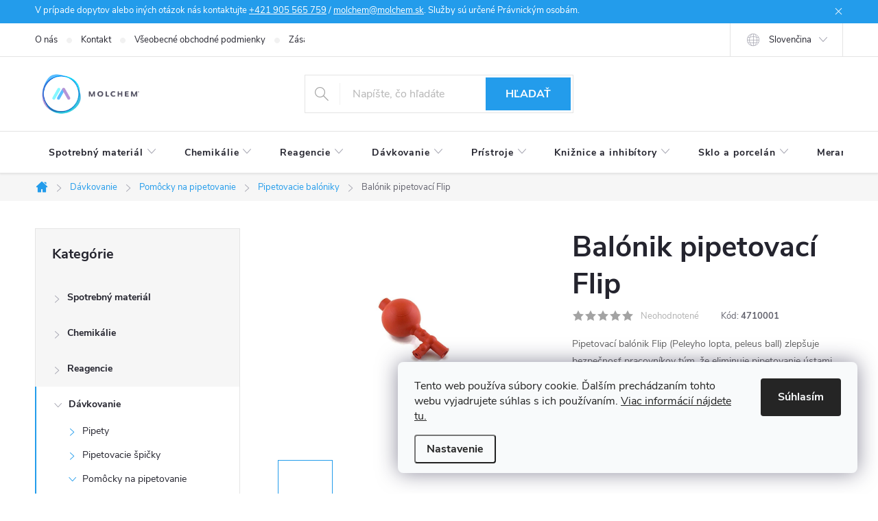

--- FILE ---
content_type: text/html; charset=utf-8
request_url: https://www.molchem.sk/balonik-pipetovaci-flip/
body_size: 29659
content:
<!doctype html><html lang="sk" dir="ltr" class="header-background-light external-fonts-loaded"><head><meta charset="utf-8" /><meta name="viewport" content="width=device-width,initial-scale=1" /><title>Balónik pipetovací Flip | MOLCHEM®</title><link rel="preconnect" href="https://cdn.myshoptet.com" /><link rel="dns-prefetch" href="https://cdn.myshoptet.com" /><link rel="preload" href="https://cdn.myshoptet.com/prj/dist/master/cms/libs/jquery/jquery-1.11.3.min.js" as="script" /><link href="https://cdn.myshoptet.com/prj/dist/master/cms/templates/frontend_templates/shared/css/font-face/roboto.css" rel="stylesheet"><link href="https://cdn.myshoptet.com/prj/dist/master/cms/templates/frontend_templates/shared/css/font-face/exo-2.css" rel="stylesheet"><script>
dataLayer = [];
dataLayer.push({'shoptet' : {
    "pageId": 1200,
    "pageType": "productDetail",
    "currency": "EUR",
    "currencyInfo": {
        "decimalSeparator": ",",
        "exchangeRate": 1,
        "priceDecimalPlaces": 2,
        "symbol": "\u20ac",
        "symbolLeft": 1,
        "thousandSeparator": " "
    },
    "language": "sk",
    "projectId": 58151,
    "product": {
        "id": 1444,
        "guid": "653447d0-9ad9-11ec-90c8-0cc47a6c8f54",
        "hasVariants": false,
        "codes": [
            {
                "code": 4710001
            }
        ],
        "code": "4710001",
        "name": "Bal\u00f3nik pipetovac\u00ed Flip",
        "appendix": "",
        "weight": 0,
        "manufacturer": "Deutsch-Neumann",
        "manufacturerGuid": "1EF53321B8EF68E69A1FDA0BA3DED3EE",
        "currentCategory": "D\u00e1vkovanie | Pom\u00f4cky na pipetovanie | Pipetovacie bal\u00f3niky",
        "currentCategoryGuid": "64c7cf18-3a5c-11ed-8eb3-0cc47a6c92bc",
        "defaultCategory": "D\u00e1vkovanie | Pom\u00f4cky na pipetovanie | Pipetovacie bal\u00f3niky",
        "defaultCategoryGuid": "64c7cf18-3a5c-11ed-8eb3-0cc47a6c92bc",
        "currency": "EUR"
    },
    "stocks": [
        {
            "id": "ext",
            "title": "Sklad",
            "isDeliveryPoint": 0,
            "visibleOnEshop": 1
        }
    ],
    "cartInfo": {
        "id": null,
        "freeShipping": false,
        "freeShippingFrom": 0,
        "leftToFreeGift": {
            "formattedPrice": "\u20ac0",
            "priceLeft": 0
        },
        "freeGift": false,
        "leftToFreeShipping": {
            "priceLeft": 0,
            "dependOnRegion": 0,
            "formattedPrice": "\u20ac0"
        },
        "discountCoupon": [],
        "getNoBillingShippingPrice": {
            "withoutVat": 0,
            "vat": 0,
            "withVat": 0
        },
        "cartItems": [],
        "taxMode": "ORDINARY"
    },
    "cart": [],
    "customer": {
        "priceRatio": 1,
        "priceListId": 1,
        "groupId": null,
        "registered": false,
        "mainAccount": false
    }
}});
dataLayer.push({'cookie_consent' : {
    "marketing": "denied",
    "analytics": "denied"
}});
document.addEventListener('DOMContentLoaded', function() {
    shoptet.consent.onAccept(function(agreements) {
        if (agreements.length == 0) {
            return;
        }
        dataLayer.push({
            'cookie_consent' : {
                'marketing' : (agreements.includes(shoptet.config.cookiesConsentOptPersonalisation)
                    ? 'granted' : 'denied'),
                'analytics': (agreements.includes(shoptet.config.cookiesConsentOptAnalytics)
                    ? 'granted' : 'denied')
            },
            'event': 'cookie_consent'
        });
    });
});
</script>

<!-- Google Tag Manager -->
<script>(function(w,d,s,l,i){w[l]=w[l]||[];w[l].push({'gtm.start':
new Date().getTime(),event:'gtm.js'});var f=d.getElementsByTagName(s)[0],
j=d.createElement(s),dl=l!='dataLayer'?'&l='+l:'';j.async=true;j.src=
'https://www.googletagmanager.com/gtm.js?id='+i+dl;f.parentNode.insertBefore(j,f);
})(window,document,'script','dataLayer','GTM-N57ZVG');</script>
<!-- End Google Tag Manager -->

<meta property="og:type" content="website"><meta property="og:site_name" content="molchem.sk"><meta property="og:url" content="https://www.molchem.sk/balonik-pipetovaci-flip/"><meta property="og:title" content="Balónik pipetovací Flip | MOLCHEM®"><meta name="author" content="MOLCHEM®"><meta name="web_author" content="Shoptet.sk"><meta name="dcterms.rightsHolder" content="www.molchem.sk"><meta name="robots" content="index,follow"><meta property="og:image" content="https://cdn.myshoptet.com/usr/www.molchem.sk/user/shop/big/1444_flip-balonik-2.png?64dfe182"><meta property="og:description" content="Balónik pipetovací Flip. Pipetovací balónik Flip (Peleyho lopta, peleus ball) zlepšuje bezpečnosť pracovníkov tým, že eliminuje pipetovanie ústami. Znižuje riziká pipetovania pri manipulácii s toxickými, korozívnymi, baktériami kontaminovanými alebo zapáchajúcimi kvapalinami. "><meta name="description" content="Balónik pipetovací Flip. Pipetovací balónik Flip (Peleyho lopta, peleus ball) zlepšuje bezpečnosť pracovníkov tým, že eliminuje pipetovanie ústami. Znižuje riziká pipetovania pri manipulácii s toxickými, korozívnymi, baktériami kontaminovanými alebo zapáchajúcimi kvapalinami. "><style>:root {--color-primary: #239ceb;--color-primary-h: 204;--color-primary-s: 83%;--color-primary-l: 53%;--color-primary-hover: #1997e5;--color-primary-hover-h: 203;--color-primary-hover-s: 80%;--color-primary-hover-l: 50%;--color-secondary: #468c98;--color-secondary-h: 189;--color-secondary-s: 37%;--color-secondary-l: 44%;--color-secondary-hover: #3b7580;--color-secondary-hover-h: 190;--color-secondary-hover-s: 37%;--color-secondary-hover-l: 37%;--color-tertiary: #ffc807;--color-tertiary-h: 47;--color-tertiary-s: 100%;--color-tertiary-l: 51%;--color-tertiary-hover: #ffbb00;--color-tertiary-hover-h: 44;--color-tertiary-hover-s: 100%;--color-tertiary-hover-l: 50%;--color-header-background: #ffffff;--template-font: "Roboto";--template-headings-font: "Exo 2";--header-background-url: url("[data-uri]");--cookies-notice-background: #F8FAFB;--cookies-notice-color: #252525;--cookies-notice-button-hover: #27263f;--cookies-notice-link-hover: #3b3a5f;--templates-update-management-preview-mode-content: "Náhľad aktualizácií šablóny je aktívny pre váš prehliadač."}</style>
    <script>var shoptet = shoptet || {};</script>
    <script src="https://cdn.myshoptet.com/prj/dist/master/shop/dist/main-3g-header.js.05f199e7fd2450312de2.js"></script>
<!-- User include --><!-- service 776(417) html code header -->
<link type="text/css" rel="stylesheet" media="all"  href="https://cdn.myshoptet.com/usr/paxio.myshoptet.com/user/documents/blank/style.css?v1602546"/>
<link href="https://cdn.myshoptet.com/prj/dist/master/shop/dist/font-shoptet-11.css.62c94c7785ff2cea73b2.css" rel="stylesheet">
<link href="https://cdn.myshoptet.com/usr/paxio.myshoptet.com/user/documents/blank/ikony.css?v9" rel="stylesheet">
<link type="text/css" rel="stylesheet" media="screen"  href="https://cdn.myshoptet.com/usr/paxio.myshoptet.com/user/documents/blank/preklady.css?v27" />
<link rel="stylesheet" href="https://cdn.myshoptet.com/usr/paxio.myshoptet.com/user/documents/blank/Slider/slick.css" />
<link rel="stylesheet" href="https://cdn.myshoptet.com/usr/paxio.myshoptet.com/user/documents/blank/Slider/slick-theme.css?v4" />
<link rel="stylesheet" href="https://cdn.myshoptet.com/usr/paxio.myshoptet.com/user/documents/blank/Slider/slick-classic.css?v3" />

<!-- service 421(75) html code header -->
<style>
body:not(.template-07):not(.template-09):not(.template-10):not(.template-11):not(.template-12):not(.template-13):not(.template-14) #return-to-top i::before {content: 'a';}
#return-to-top i:before {content: '\e911';}
#return-to-top {
z-index: 99999999;
    position: fixed;
    bottom: 45px;
    right: 20px;
background: rgba(0, 0, 0, 0.7);
    width: 50px;
    height: 50px;
    display: block;
    text-decoration: none;
    -webkit-border-radius: 35px;
    -moz-border-radius: 35px;
    border-radius: 35px;
    display: none;
    -webkit-transition: all 0.3s linear;
    -moz-transition: all 0.3s ease;
    -ms-transition: all 0.3s ease;
    -o-transition: all 0.3s ease;
    transition: all 0.3s ease;
}
#return-to-top i {color: #fff;margin: -10px 0 0 -10px;position: relative;left: 50%;top: 50%;font-size: 19px;-webkit-transition: all 0.3s ease;-moz-transition: all 0.3s ease;-ms-transition: all 0.3s ease;-o-transition: all 0.3s ease;transition: all 0.3s ease;height: 20px;width: 20px;text-align: center;display: block;font-style: normal;}
#return-to-top:hover {
    background: rgba(0, 0, 0, 0.9);
}
#return-to-top:hover i {
    color: #fff;
}
.icon-chevron-up::before {
font-weight: bold;
}
.ordering-process #return-to-top{display: none !important;}
</style>
<!-- project html code header -->
<style>
/* login buttons */
div.navigation-buttons {visibility: hidden !important;}

/* info o nas */
div.top-navigation-menu-trigger {visibility: hidden !important;}

/* login na mobile */
div.responsive-tools > a.toggle-window[data-target="login"] {visibility: hidden !important;}

/* shrink menu items */
ul.menu-level-1 > li > a[data-testid="headerMenuItem"] {padding-left: 20px !important;padding-right: 20px !important;}
ul.menu-level-1 > li > a > span.submenu-arrow {padding-left: 6px !important} 

.filter-section-boolean{display: none !important;}
</style>
<!-- /User include --><link rel="shortcut icon" href="/favicon.ico" type="image/x-icon" /><link rel="canonical" href="https://www.molchem.sk/balonik-pipetovaci-flip/" /><link rel="alternate" hreflang="sk" href="https://www.molchem.sk/balonik-pipetovaci-flip/" /><link rel="alternate" hreflang="en" href="https://www.molchem.sk/en/balonik-pipetovaci-flip/" /><link rel="alternate" hreflang="x-default" href="https://www.molchem.sk/balonik-pipetovaci-flip/" />    <!-- Global site tag (gtag.js) - Google Analytics -->
    <script async src="https://www.googletagmanager.com/gtag/js?id=G-EK4S8S1Y42"></script>
    <script>
        
        window.dataLayer = window.dataLayer || [];
        function gtag(){dataLayer.push(arguments);}
        

                    console.debug('default consent data');

            gtag('consent', 'default', {"ad_storage":"denied","analytics_storage":"denied","ad_user_data":"denied","ad_personalization":"denied","wait_for_update":500});
            dataLayer.push({
                'event': 'default_consent'
            });
        
        gtag('js', new Date());

        
                gtag('config', 'G-EK4S8S1Y42', {"groups":"GA4","send_page_view":false,"content_group":"productDetail","currency":"EUR","page_language":"sk"});
        
        
        
        
        
        
                    gtag('event', 'page_view', {"send_to":"GA4","page_language":"sk","content_group":"productDetail","currency":"EUR"});
        
                gtag('set', 'currency', 'EUR');

        gtag('event', 'view_item', {
            "send_to": "UA",
            "items": [
                {
                    "id": "4710001",
                    "name": "Bal\u00f3nik pipetovac\u00ed Flip",
                    "category": "D\u00e1vkovanie \/ Pom\u00f4cky na pipetovanie \/ Pipetovacie bal\u00f3niky",
                                        "brand": "Deutsch-Neumann",
                                                            "price": 3.4
                }
            ]
        });
        
        
        
        
        
                    gtag('event', 'view_item', {"send_to":"GA4","page_language":"sk","content_group":"productDetail","items":[{"item_id":"4710001","item_name":"Bal\u00f3nik pipetovac\u00ed Flip","item_brand":"Deutsch-Neumann","item_category":"D\u00e1vkovanie","item_category2":"Pom\u00f4cky na pipetovanie","item_category3":"Pipetovacie bal\u00f3niky","quantity":1,"index":0}]});
        
        
        
        
        
        
        
        document.addEventListener('DOMContentLoaded', function() {
            if (typeof shoptet.tracking !== 'undefined') {
                for (var id in shoptet.tracking.bannersList) {
                    gtag('event', 'view_promotion', {
                        "send_to": "UA",
                        "promotions": [
                            {
                                "id": shoptet.tracking.bannersList[id].id,
                                "name": shoptet.tracking.bannersList[id].name,
                                "position": shoptet.tracking.bannersList[id].position
                            }
                        ]
                    });
                }
            }

            shoptet.consent.onAccept(function(agreements) {
                if (agreements.length !== 0) {
                    console.debug('gtag consent accept');
                    var gtagConsentPayload =  {
                        'ad_storage': agreements.includes(shoptet.config.cookiesConsentOptPersonalisation)
                            ? 'granted' : 'denied',
                        'analytics_storage': agreements.includes(shoptet.config.cookiesConsentOptAnalytics)
                            ? 'granted' : 'denied',
                                                                                                'ad_user_data': agreements.includes(shoptet.config.cookiesConsentOptPersonalisation)
                            ? 'granted' : 'denied',
                        'ad_personalization': agreements.includes(shoptet.config.cookiesConsentOptPersonalisation)
                            ? 'granted' : 'denied',
                        };
                    console.debug('update consent data', gtagConsentPayload);
                    gtag('consent', 'update', gtagConsentPayload);
                    dataLayer.push(
                        { 'event': 'update_consent' }
                    );
                }
            });
        });
    </script>
</head><body class="desktop id-1200 in-pipetovacie-baloniky template-11 type-product type-detail multiple-columns-body columns-mobile-2 columns-3 blank-mode blank-mode-css ums_forms_redesign--off ums_a11y_category_page--on ums_discussion_rating_forms--off ums_flags_display_unification--on ums_a11y_login--on mobile-header-version-0">
        <div id="fb-root"></div>
        <script>
            window.fbAsyncInit = function() {
                FB.init({
                    autoLogAppEvents : true,
                    xfbml            : true,
                    version          : 'v24.0'
                });
            };
        </script>
        <script async defer crossorigin="anonymous" src="https://connect.facebook.net/sk_SK/sdk.js#xfbml=1&version=v24.0"></script>
<!-- Google Tag Manager (noscript) -->
<noscript><iframe src="https://www.googletagmanager.com/ns.html?id=GTM-N57ZVG"
height="0" width="0" style="display:none;visibility:hidden"></iframe></noscript>
<!-- End Google Tag Manager (noscript) -->

    <div class="siteCookies siteCookies--right siteCookies--light js-siteCookies" role="dialog" data-testid="cookiesPopup" data-nosnippet>
        <div class="siteCookies__form">
            <div class="siteCookies__content">
                <div class="siteCookies__text">
                    Tento web používa súbory cookie. Ďalším prechádzaním tohto webu vyjadrujete súhlas s ich používaním. <a href="http://www.molchem.sk/zasady-ochrany-osobnych-udajov/" target="_blank" title="Zásady ochrany osobných udajov" rel="noopener noreferrer">Viac informácií nájdete tu.</a>
                </div>
                <p class="siteCookies__links">
                    <button class="siteCookies__link js-cookies-settings" aria-label="Nastavenia cookies" data-testid="cookiesSettings">Nastavenie</button>
                </p>
            </div>
            <div class="siteCookies__buttonWrap">
                                <button class="siteCookies__button js-cookiesConsentSubmit" value="all" aria-label="Prijať cookies" data-testid="buttonCookiesAccept">Súhlasím</button>
            </div>
        </div>
        <script>
            document.addEventListener("DOMContentLoaded", () => {
                const siteCookies = document.querySelector('.js-siteCookies');
                document.addEventListener("scroll", shoptet.common.throttle(() => {
                    const st = document.documentElement.scrollTop;
                    if (st > 1) {
                        siteCookies.classList.add('siteCookies--scrolled');
                    } else {
                        siteCookies.classList.remove('siteCookies--scrolled');
                    }
                }, 100));
            });
        </script>
    </div>
<a href="#content" class="skip-link sr-only">Prejsť na obsah</a><div class="overall-wrapper"><div class="site-msg information"><div class="container"><div class="text">V prípade dopytov alebo iných otázok nás kontaktujte <a href="tel:+421 905 565 759">+421 905 565 759</a> / 
<a href="mailto:molchem@molchem.sk">molchem@molchem.sk</a>. Služby sú určené Právnickým osobám.</div><div class="close js-close-information-msg"></div></div></div><div class="user-action"><div class="container">
    <div class="user-action-in">
                    <div id="login" class="user-action-login popup-widget login-widget" role="dialog" aria-labelledby="loginHeading">
        <div class="popup-widget-inner">
                            <h2 id="loginHeading">Prihlásenie k vášmu účtu</h2><div id="customerLogin"><form action="/action/Customer/Login/" method="post" id="formLoginIncluded" class="csrf-enabled formLogin" data-testid="formLogin"><input type="hidden" name="referer" value="" /><div class="form-group"><div class="input-wrapper email js-validated-element-wrapper no-label"><input type="email" name="email" class="form-control" autofocus placeholder="E-mailová adresa (napr. jan@novak.sk)" data-testid="inputEmail" autocomplete="email" required /></div></div><div class="form-group"><div class="input-wrapper password js-validated-element-wrapper no-label"><input type="password" name="password" class="form-control" placeholder="Heslo" data-testid="inputPassword" autocomplete="current-password" required /><span class="no-display">Nemôžete vyplniť toto pole</span><input type="text" name="surname" value="" class="no-display" /></div></div><div class="form-group"><div class="login-wrapper"><button type="submit" class="btn btn-secondary btn-text btn-login" data-testid="buttonSubmit">Prihlásiť sa</button><div class="password-helper"><a href="/registracia/" data-testid="signup" rel="nofollow">Nová registrácia</a><a href="/klient/zabudnute-heslo/" rel="nofollow">Zabudnuté heslo</a></div></div></div></form>
</div>                    </div>
    </div>

                            <div id="cart-widget" class="user-action-cart popup-widget cart-widget loader-wrapper" data-testid="popupCartWidget" role="dialog" aria-hidden="true">
    <div class="popup-widget-inner cart-widget-inner place-cart-here">
        <div class="loader-overlay">
            <div class="loader"></div>
        </div>
    </div>

    <div class="cart-widget-button">
        <a href="/kosik/" class="btn btn-conversion" id="continue-order-button" rel="nofollow" data-testid="buttonNextStep">Pokračovať do košíka</a>
    </div>
</div>
            </div>
</div>
</div><div class="top-navigation-bar" data-testid="topNavigationBar">

    <div class="container">

        <div class="top-navigation-contacts">
            <strong>Zákaznícka podpora:</strong><a href="mailto:molchem@molchem.sk" class="project-email" data-testid="contactboxEmail"><span>molchem@molchem.sk</span></a>        </div>

                            <div class="top-navigation-menu">
                <div class="top-navigation-menu-trigger"></div>
                <ul class="top-navigation-bar-menu">
                                            <li class="top-navigation-menu-item-918">
                            <a href="/o-nas/">O nás</a>
                        </li>
                                            <li class="top-navigation-menu-item-29">
                            <a href="/kontakt/">Kontakt</a>
                        </li>
                                            <li class="top-navigation-menu-item-903">
                            <a href="/vseobecne-obchodne-podmienky/">Všeobecné obchodné podmienky</a>
                        </li>
                                            <li class="top-navigation-menu-item-897">
                            <a href="/zasady-ochrany-osobnych-udajov/">Zásady ochrany osobných údajov</a>
                        </li>
                                            <li class="top-navigation-menu-item-900">
                            <a href="/zasady-suborov-cookies/">Zásady súborov cookies</a>
                        </li>
                                            <li class="top-navigation-menu-item-909">
                            <a href="/dopravne-podmienky/">Dopravné podmienky</a>
                        </li>
                                            <li class="top-navigation-menu-item-906">
                            <a href="/ako-nakupovat/">Ako nakupovať</a>
                        </li>
                                    </ul>
                <ul class="top-navigation-bar-menu-helper"></ul>
            </div>
        
        <div class="top-navigation-tools top-navigation-tools--language">
            <div class="responsive-tools">
                <a href="#" class="toggle-window" data-target="search" aria-label="Hľadať" data-testid="linkSearchIcon"></a>
                                                            <a href="#" class="toggle-window" data-target="login"></a>
                                                    <a href="#" class="toggle-window" data-target="navigation" aria-label="Menu" data-testid="hamburgerMenu"></a>
            </div>
                <div class="languagesMenu">
        <button id="topNavigationDropdown" class="languagesMenu__flags" type="button" data-toggle="dropdown" aria-haspopup="true" aria-expanded="false">
            <svg aria-hidden="true" style="position: absolute; width: 0; height: 0; overflow: hidden;" version="1.1" xmlns="http://www.w3.org/2000/svg" xmlns:xlink="http://www.w3.org/1999/xlink"><defs><symbol id="shp-flag-SK" viewBox="0 0 32 32"><title>SK</title><path fill="#f0f0f0" style="fill: var(--color21, #f0f0f0)" d="M0 5.334h32v21.333h-32v-21.333z"></path><path fill="#0052b4" style="fill: var(--color20, #0052b4)" d="M0 12.29h32v7.42h-32v-7.42z"></path><path fill="#d80027" style="fill: var(--color19, #d80027)" d="M0 19.71h32v6.957h-32v-6.956z"></path><path fill="#f0f0f0" style="fill: var(--color21, #f0f0f0)" d="M8.092 11.362v5.321c0 3.027 3.954 3.954 3.954 3.954s3.954-0.927 3.954-3.954v-5.321h-7.908z"></path><path fill="#d80027" style="fill: var(--color19, #d80027)" d="M9.133 11.518v5.121c0 0.342 0.076 0.665 0.226 0.968 1.493 0 3.725 0 5.373 0 0.15-0.303 0.226-0.626 0.226-0.968v-5.121h-5.826z"></path><path fill="#f0f0f0" style="fill: var(--color21, #f0f0f0)" d="M13.831 15.089h-1.339v-0.893h0.893v-0.893h-0.893v-0.893h-0.893v0.893h-0.893v0.893h0.893v0.893h-1.339v0.893h1.339v0.893h0.893v-0.893h1.339z"></path><path fill="#0052b4" style="fill: var(--color20, #0052b4)" d="M10.577 18.854c0.575 0.361 1.166 0.571 1.469 0.665 0.303-0.093 0.894-0.303 1.469-0.665 0.58-0.365 0.987-0.782 1.218-1.246-0.255-0.18-0.565-0.286-0.901-0.286-0.122 0-0.241 0.015-0.355 0.041-0.242-0.55-0.791-0.934-1.43-0.934s-1.188 0.384-1.43 0.934c-0.114-0.027-0.233-0.041-0.355-0.041-0.336 0-0.646 0.106-0.901 0.286 0.231 0.465 0.637 0.882 1.217 1.246z"></path></symbol><symbol id="shp-flag-GB" viewBox="0 0 32 32"><title>GB</title><path fill="#f0f0f0" style="fill: var(--color21, #f0f0f0)" d="M0 5.333h32v21.334h-32v-21.334z"></path><path fill="#d80027" style="fill: var(--color19, #d80027)" d="M18 5.333h-4v8.667h-14v4h14v8.667h4v-8.667h14v-4h-14z"></path><path fill="#0052b4" style="fill: var(--color20, #0052b4)" d="M24.612 19.71l7.388 4.105v-4.105z"></path><path fill="#0052b4" style="fill: var(--color20, #0052b4)" d="M19.478 19.71l12.522 6.957v-1.967l-8.981-4.989z"></path><path fill="#0052b4" style="fill: var(--color20, #0052b4)" d="M28.665 26.666l-9.186-5.104v5.104z"></path><path fill="#f0f0f0" style="fill: var(--color21, #f0f0f0)" d="M19.478 19.71l12.522 6.957v-1.967l-8.981-4.989z"></path><path fill="#d80027" style="fill: var(--color19, #d80027)" d="M19.478 19.71l12.522 6.957v-1.967l-8.981-4.989z"></path><path fill="#0052b4" style="fill: var(--color20, #0052b4)" d="M5.646 19.71l-5.646 3.137v-3.137z"></path><path fill="#0052b4" style="fill: var(--color20, #0052b4)" d="M12.522 20.594v6.072h-10.929z"></path><path fill="#d80027" style="fill: var(--color19, #d80027)" d="M8.981 19.71l-8.981 4.989v1.967l12.522-6.957z"></path><path fill="#0052b4" style="fill: var(--color20, #0052b4)" d="M7.388 12.29l-7.388-4.105v4.105z"></path><path fill="#0052b4" style="fill: var(--color20, #0052b4)" d="M12.522 12.29l-12.522-6.957v1.967l8.981 4.989z"></path><path fill="#0052b4" style="fill: var(--color20, #0052b4)" d="M3.335 5.333l9.186 5.104v-5.104z"></path><path fill="#f0f0f0" style="fill: var(--color21, #f0f0f0)" d="M12.522 12.29l-12.522-6.957v1.967l8.981 4.989z"></path><path fill="#d80027" style="fill: var(--color19, #d80027)" d="M12.522 12.29l-12.522-6.957v1.967l8.981 4.989z"></path><path fill="#0052b4" style="fill: var(--color20, #0052b4)" d="M26.354 12.29l5.646-3.137v3.137z"></path><path fill="#0052b4" style="fill: var(--color20, #0052b4)" d="M19.478 11.405v-6.072h10.929z"></path><path fill="#d80027" style="fill: var(--color19, #d80027)" d="M23.019 12.29l8.981-4.989v-1.967l-12.522 6.957z"></path></symbol></defs></svg>
            <svg class="shp-flag shp-flag-SK">
                <use xlink:href="#shp-flag-SK"></use>
            </svg>
            <span class="caret"></span>
        </button>
        <div class="languagesMenu__content" aria-labelledby="topNavigationDropdown">
                                        <div class="languagesMenu__box toggle-window js-languagesMenu__box" data-hover="true" data-target="language">
                    <div class="languagesMenu__header languagesMenu__header--name">Jazyk</div>
                    <div class="languagesMenu__header languagesMenu__header--actual" data-toggle="dropdown">
                                                                                    
                                    Slovenčina
                                
                                                                                                                                <span class="caret"></span>
                    </div>
                    <ul class="languagesMenu__list languagesMenu__list--language">
                                                    <li>
                                <a href="/action/Language/changeLanguage/?language=sk" rel="nofollow" class="languagesMenu__list__link">
                                    <svg class="shp-flag shp-flag-SK">
                                        <use xlink:href="#shp-flag-SK"></use>
                                    </svg>
                                    <span class="languagesMenu__list__name languagesMenu__list__name--actual">Slovenčina</span>
                                </a>
                            </li>
                                                    <li>
                                <a href="/action/Language/changeLanguage/?language=en" rel="nofollow" class="languagesMenu__list__link">
                                    <svg class="shp-flag shp-flag-GB">
                                        <use xlink:href="#shp-flag-GB"></use>
                                    </svg>
                                    <span class="languagesMenu__list__name">English</span>
                                </a>
                            </li>
                                            </ul>
                </div>
                    </div>
    </div>
            <button class="top-nav-button top-nav-button-login toggle-window" type="button" data-target="login" aria-haspopup="dialog" aria-controls="login" aria-expanded="false" data-testid="signin"><span>Prihlásenie</span></button>        </div>

    </div>

</div>
<header id="header"><div class="container navigation-wrapper">
    <div class="header-top">
        <div class="site-name-wrapper">
            <div class="site-name"><a href="/" data-testid="linkWebsiteLogo"><img src="https://cdn.myshoptet.com/usr/www.molchem.sk/user/logos/molchem_gif-1.gif" alt="MOLCHEM®" fetchpriority="low" /></a></div>        </div>
        <div class="search" itemscope itemtype="https://schema.org/WebSite">
            <meta itemprop="headline" content="Pipetovacie balóniky"/><meta itemprop="url" content="https://www.molchem.sk"/><meta itemprop="text" content="Balónik pipetovací Flip. Pipetovací balónik Flip (Peleyho lopta, peleus ball) zlepšuje bezpečnosť pracovníkov tým, že eliminuje pipetovanie ústami. Znižuje riziká pipetovania pri manipulácii s toxickými, korozívnymi, baktériami kontaminovanými alebo zapáchajúcimi kvapalinami.&amp;amp;nbsp;"/>            <form action="/action/ProductSearch/prepareString/" method="post"
    id="formSearchForm" class="search-form compact-form js-search-main"
    itemprop="potentialAction" itemscope itemtype="https://schema.org/SearchAction" data-testid="searchForm">
    <fieldset>
        <meta itemprop="target"
            content="https://www.molchem.sk/vyhladavanie/?string={string}"/>
        <input type="hidden" name="language" value="sk"/>
        
            
<input
    type="search"
    name="string"
        class="query-input form-control search-input js-search-input"
    placeholder="Napíšte, čo hľadáte"
    autocomplete="off"
    required
    itemprop="query-input"
    aria-label="Vyhľadávanie"
    data-testid="searchInput"
>
            <button type="submit" class="btn btn-default" data-testid="searchBtn">Hľadať</button>
        
    </fieldset>
</form>
        </div>
        <div class="navigation-buttons">
                
    <a href="/kosik/" class="btn btn-icon toggle-window cart-count" data-target="cart" data-hover="true" data-redirect="true" data-testid="headerCart" rel="nofollow" aria-haspopup="dialog" aria-expanded="false" aria-controls="cart-widget">
        
                <span class="sr-only">Nákupný košík</span>
        
            <span class="cart-price visible-lg-inline-block" data-testid="headerCartPrice">
                                    Prázdny košík                            </span>
        
    
            </a>
        </div>
    </div>
    <nav id="navigation" aria-label="Hlavné menu" data-collapsible="true"><div class="navigation-in menu"><ul class="menu-level-1" role="menubar" data-testid="headerMenuItems"><li class="menu-item-774 ext" role="none"><a href="/spotrebny-material/" data-testid="headerMenuItem" role="menuitem" aria-haspopup="true" aria-expanded="false"><b>Spotrebný materiál</b><span class="submenu-arrow"></span></a><ul class="menu-level-2" aria-label="Spotrebný materiál" tabindex="-1" role="menu"><li class="menu-item-1135 has-third-level" role="none"><a href="/plasty-pre-mikrobiologiu/" class="menu-image" data-testid="headerMenuItem" tabindex="-1" aria-hidden="true"><img src="data:image/svg+xml,%3Csvg%20width%3D%22140%22%20height%3D%22100%22%20xmlns%3D%22http%3A%2F%2Fwww.w3.org%2F2000%2Fsvg%22%3E%3C%2Fsvg%3E" alt="" aria-hidden="true" width="140" height="100"  data-src="https://cdn.myshoptet.com/usr/www.molchem.sk/user/categories/thumb/microbiology1.jpg" fetchpriority="low" /></a><div><a href="/plasty-pre-mikrobiologiu/" data-testid="headerMenuItem" role="menuitem"><span>Plasty pre mikrobiológiu FAV</span></a>
                                                    <ul class="menu-level-3" role="menu">
                                                                    <li class="menu-item-691" role="none">
                                        <a href="/petriho-misky/" data-testid="headerMenuItem" role="menuitem">
                                            Petriho misky</a>,                                    </li>
                                                                    <li class="menu-item-692" role="none">
                                        <a href="/inokulacne-mikroklucky-a-hokejky/" data-testid="headerMenuItem" role="menuitem">
                                            Inokulačné mikrokľučky a hokejky</a>,                                    </li>
                                                                    <li class="menu-item-1138" role="none">
                                        <a href="/odberove-tampony/" data-testid="headerMenuItem" role="menuitem">
                                            Odberové tampóny</a>                                    </li>
                                                            </ul>
                        </div></li><li class="menu-item-1550 has-third-level" role="none"><a href="/plasty-pre-bunkove-kultury/" class="menu-image" data-testid="headerMenuItem" tabindex="-1" aria-hidden="true"><img src="data:image/svg+xml,%3Csvg%20width%3D%22140%22%20height%3D%22100%22%20xmlns%3D%22http%3A%2F%2Fwww.w3.org%2F2000%2Fsvg%22%3E%3C%2Fsvg%3E" alt="" aria-hidden="true" width="140" height="100"  data-src="https://cdn.myshoptet.com/usr/www.molchem.sk/user/categories/thumb/bunkove_kultury_1.jpg" fetchpriority="low" /></a><div><a href="/plasty-pre-bunkove-kultury/" data-testid="headerMenuItem" role="menuitem"><span>Plasty pre bunkové kultúry</span></a>
                                                    <ul class="menu-level-3" role="menu">
                                                                    <li class="menu-item-1553" role="none">
                                        <a href="/kultivacne-nadoby/" data-testid="headerMenuItem" role="menuitem">
                                            Kultivačné nádoby</a>,                                    </li>
                                                                    <li class="menu-item-1556" role="none">
                                        <a href="/misky-na-bunkove-kultury/" data-testid="headerMenuItem" role="menuitem">
                                            Misky na bunkové kultúry</a>,                                    </li>
                                                                    <li class="menu-item-1559" role="none">
                                        <a href="/platnicky-na-bunkove-kultury/" data-testid="headerMenuItem" role="menuitem">
                                            Platničky na bunkové kultúry</a>,                                    </li>
                                                                    <li class="menu-item-1144" role="none">
                                        <a href="/zobrazovacie-misky-a-komorky/" data-testid="headerMenuItem" role="menuitem">
                                            Zobrazovacie misky a komôrky</a>                                    </li>
                                                            </ul>
                        </div></li><li class="menu-item-687 has-third-level" role="none"><a href="/plasty-pre-pcr-a-analyzu/" class="menu-image" data-testid="headerMenuItem" tabindex="-1" aria-hidden="true"><img src="data:image/svg+xml,%3Csvg%20width%3D%22140%22%20height%3D%22100%22%20xmlns%3D%22http%3A%2F%2Fwww.w3.org%2F2000%2Fsvg%22%3E%3C%2Fsvg%3E" alt="" aria-hidden="true" width="140" height="100"  data-src="https://cdn.myshoptet.com/usr/www.molchem.sk/user/categories/thumb/all-pcr_teaser.png" fetchpriority="low" /></a><div><a href="/plasty-pre-pcr-a-analyzu/" data-testid="headerMenuItem" role="menuitem"><span>Plasty pre PCR a analýzu FAV</span></a>
                                                    <ul class="menu-level-3" role="menu">
                                                                    <li class="menu-item-726" role="none">
                                        <a href="/spotrebny-material-na-uzatvaranie-platniciek/" data-testid="headerMenuItem" role="menuitem">
                                            Spotrebný materiál na uzatváranie platničiek</a>,                                    </li>
                                                                    <li class="menu-item-723" role="none">
                                        <a href="/mikroskumavky-a-stripy-pre-pcr/" data-testid="headerMenuItem" role="menuitem">
                                            Mikroskúmavky a stripy pre PCR</a>,                                    </li>
                                                                    <li class="menu-item-725" role="none">
                                        <a href="/platnicky-pre-pcr/" data-testid="headerMenuItem" role="menuitem">
                                            Platničky pre PCR</a>,                                    </li>
                                                                    <li class="menu-item-697" role="none">
                                        <a href="/platnicky-na-analyzu/" data-testid="headerMenuItem" role="menuitem">
                                            Platničky na analýzu</a>,                                    </li>
                                                                    <li class="menu-item-1491" role="none">
                                        <a href="/skladovacie-platnicky/" data-testid="headerMenuItem" role="menuitem">
                                            Skladovacie platničky</a>                                    </li>
                                                            </ul>
                        </div></li><li class="menu-item-683 has-third-level" role="none"><a href="/pomocky-z-plastu/" class="menu-image" data-testid="headerMenuItem" tabindex="-1" aria-hidden="true"><img src="data:image/svg+xml,%3Csvg%20width%3D%22140%22%20height%3D%22100%22%20xmlns%3D%22http%3A%2F%2Fwww.w3.org%2F2000%2Fsvg%22%3E%3C%2Fsvg%3E" alt="" aria-hidden="true" width="140" height="100"  data-src="https://cdn.myshoptet.com/usr/www.molchem.sk/user/categories/thumb/plastic-lab-equipment.jpg" fetchpriority="low" /></a><div><a href="/pomocky-z-plastu/" data-testid="headerMenuItem" role="menuitem"><span>Pomôcky z plastu</span></a>
                                                    <ul class="menu-level-3" role="menu">
                                                                    <li class="menu-item-694" role="none">
                                        <a href="/kyvety/" data-testid="headerMenuItem" role="menuitem">
                                            Kyvety</a>,                                    </li>
                                                                    <li class="menu-item-684" role="none">
                                        <a href="/mikroskumavky/" data-testid="headerMenuItem" role="menuitem">
                                            Mikroskúmavky</a>,                                    </li>
                                                                    <li class="menu-item-688" role="none">
                                        <a href="/skumavky-centrifugacne/" data-testid="headerMenuItem" role="menuitem">
                                            Skúmavky centrifugačné</a>,                                    </li>
                                                                    <li class="menu-item-1076" role="none">
                                        <a href="/nadoby-z-plastu/" data-testid="headerMenuItem" role="menuitem">
                                            Nádoby z plastu</a>,                                    </li>
                                                                    <li class="menu-item-689" role="none">
                                        <a href="/stojany-a-odkvapkavace/" data-testid="headerMenuItem" role="menuitem">
                                            Stojany a odkvapkávače</a>,                                    </li>
                                                                    <li class="menu-item-696" role="none">
                                        <a href="/zasobniky-na-podlozne-sklicka/" data-testid="headerMenuItem" role="menuitem">
                                            Zásobníky na podložné sklíčka</a>,                                    </li>
                                                                    <li class="menu-item-695" role="none">
                                        <a href="/kazety-na-histologiu-a-biopsiu/" data-testid="headerMenuItem" role="menuitem">
                                            Kazety na histológiu a biopsiu</a>                                    </li>
                                                            </ul>
                        </div></li><li class="menu-item-874 has-third-level" role="none"><a href="/pomocky-na-zmrazovanie/" class="menu-image" data-testid="headerMenuItem" tabindex="-1" aria-hidden="true"><img src="data:image/svg+xml,%3Csvg%20width%3D%22140%22%20height%3D%22100%22%20xmlns%3D%22http%3A%2F%2Fwww.w3.org%2F2000%2Fsvg%22%3E%3C%2Fsvg%3E" alt="" aria-hidden="true" width="140" height="100"  data-src="https://cdn.myshoptet.com/usr/www.molchem.sk/user/categories/thumb/pomocky_na_zmrazovanie.png" fetchpriority="low" /></a><div><a href="/pomocky-na-zmrazovanie/" data-testid="headerMenuItem" role="menuitem"><span>Pomôcky na zmrazovanie FAV</span></a>
                                                    <ul class="menu-level-3" role="menu">
                                                                    <li class="menu-item-877" role="none">
                                        <a href="/cryo-boxy/" data-testid="headerMenuItem" role="menuitem">
                                            Cryo boxy</a>,                                    </li>
                                                                    <li class="menu-item-880" role="none">
                                        <a href="/cryo-skumavky/" data-testid="headerMenuItem" role="menuitem">
                                            Cryo skúmavky</a>,                                    </li>
                                                                    <li class="menu-item-1049" role="none">
                                        <a href="/chladiace-boxy--kontajnery-a-stojany/" data-testid="headerMenuItem" role="menuitem">
                                            Chladiace boxy, kontajnery a stojany</a>,                                    </li>
                                                                    <li class="menu-item-1380" role="none">
                                        <a href="/coolbox-chladiace-pracovne-stanice/" data-testid="headerMenuItem" role="menuitem">
                                            CoolBox chladiace pracovné stanice</a>,                                    </li>
                                                                    <li class="menu-item-1383" role="none">
                                        <a href="/coolrack--termovodive-stojany/" data-testid="headerMenuItem" role="menuitem">
                                            CoolRack™ termovodivé stojany</a>,                                    </li>
                                                                    <li class="menu-item-883" role="none">
                                        <a href="/dewarove-nadoby/" data-testid="headerMenuItem" role="menuitem">
                                            Dewarove nádoby</a>                                    </li>
                                                            </ul>
                        </div></li><li class="menu-item-1477 has-third-level" role="none"><a href="/dlhodobe-uskladnenie-vzoriek/" class="menu-image" data-testid="headerMenuItem" tabindex="-1" aria-hidden="true"><img src="data:image/svg+xml,%3Csvg%20width%3D%22140%22%20height%3D%22100%22%20xmlns%3D%22http%3A%2F%2Fwww.w3.org%2F2000%2Fsvg%22%3E%3C%2Fsvg%3E" alt="" aria-hidden="true" width="140" height="100"  data-src="https://cdn.myshoptet.com/usr/www.molchem.sk/user/categories/thumb/fluidx_skumavky.jpg" fetchpriority="low" /></a><div><a href="/dlhodobe-uskladnenie-vzoriek/" data-testid="headerMenuItem" role="menuitem"><span>Dlhodobé uskladnenie vzoriek</span></a>
                                                    <ul class="menu-level-3" role="menu">
                                                                    <li class="menu-item-1483" role="none">
                                        <a href="/fluidx--dual-coded-sample-tubes/" data-testid="headerMenuItem" role="menuitem">
                                            FluidX™ Dual-Coded Sample Tubes</a>,                                    </li>
                                                                    <li class="menu-item-1486" role="none">
                                        <a href="/fluidx--tri-coded-sample-tubes/" data-testid="headerMenuItem" role="menuitem">
                                            FluidX™ Tri-Coded Sample Tubes</a>,                                    </li>
                                                                    <li class="menu-item-1480" role="none">
                                        <a href="/fluidx--2d-coded-sample-tubes/" data-testid="headerMenuItem" role="menuitem">
                                            FluidX™ 2D-Coded Sample Tubes</a>                                    </li>
                                                            </ul>
                        </div></li><li class="menu-item-1122 has-third-level" role="none"><a href="/odberove-kontajnery--nadoby-na-vzorky/" class="menu-image" data-testid="headerMenuItem" tabindex="-1" aria-hidden="true"><img src="data:image/svg+xml,%3Csvg%20width%3D%22140%22%20height%3D%22100%22%20xmlns%3D%22http%3A%2F%2Fwww.w3.org%2F2000%2Fsvg%22%3E%3C%2Fsvg%3E" alt="" aria-hidden="true" width="140" height="100"  data-src="https://cdn.myshoptet.com/usr/www.molchem.sk/user/categories/thumb/waste_containers.jpg" fetchpriority="low" /></a><div><a href="/odberove-kontajnery--nadoby-na-vzorky/" data-testid="headerMenuItem" role="menuitem"><span>Odberové kontajnery, nádoby na vzorky</span></a>
                                                    <ul class="menu-level-3" role="menu">
                                                                    <li class="menu-item-1125" role="none">
                                        <a href="/kontajnery-na-biologicky-odpad/" data-testid="headerMenuItem" role="menuitem">
                                            Kontajnery na biologický odpad</a>,                                    </li>
                                                                    <li class="menu-item-1535" role="none">
                                        <a href="/nadoby-na-vzorky/" data-testid="headerMenuItem" role="menuitem">
                                            Nádoby na vzorky</a>                                    </li>
                                                            </ul>
                        </div></li><li class="menu-item-1022 has-third-level" role="none"><a href="/ochranne-pomocky/" class="menu-image" data-testid="headerMenuItem" tabindex="-1" aria-hidden="true"><img src="data:image/svg+xml,%3Csvg%20width%3D%22140%22%20height%3D%22100%22%20xmlns%3D%22http%3A%2F%2Fwww.w3.org%2F2000%2Fsvg%22%3E%3C%2Fsvg%3E" alt="" aria-hidden="true" width="140" height="100"  data-src="https://cdn.myshoptet.com/usr/www.molchem.sk/user/categories/thumb/ochranne_pomocky.jpg" fetchpriority="low" /></a><div><a href="/ochranne-pomocky/" data-testid="headerMenuItem" role="menuitem"><span>Ochranné pomôcky</span></a>
                                                    <ul class="menu-level-3" role="menu">
                                                                    <li class="menu-item-1037" role="none">
                                        <a href="/rukavice-a-chnapky/" data-testid="headerMenuItem" role="menuitem">
                                            Rukavice a chňapky</a>,                                    </li>
                                                                    <li class="menu-item-1025" role="none">
                                        <a href="/tvarove-rusko-a-respiratory/" data-testid="headerMenuItem" role="menuitem">
                                            Tvárové rúško a respirátory</a>,                                    </li>
                                                                    <li class="menu-item-1218" role="none">
                                        <a href="/okuliare-a-stity/" data-testid="headerMenuItem" role="menuitem">
                                            Okuliare a štíty</a>                                    </li>
                                                            </ul>
                        </div></li><li class="menu-item-1079 has-third-level" role="none"><a href="/ostatne/" class="menu-image" data-testid="headerMenuItem" tabindex="-1" aria-hidden="true"><img src="data:image/svg+xml,%3Csvg%20width%3D%22140%22%20height%3D%22100%22%20xmlns%3D%22http%3A%2F%2Fwww.w3.org%2F2000%2Fsvg%22%3E%3C%2Fsvg%3E" alt="" aria-hidden="true" width="140" height="100"  data-src="https://cdn.myshoptet.com/usr/www.molchem.sk/user/categories/thumb/ostatn__.jpg" fetchpriority="low" /></a><div><a href="/ostatne/" data-testid="headerMenuItem" role="menuitem"><span>Ostatné</span></a>
                                                    <ul class="menu-level-3" role="menu">
                                                                    <li class="menu-item-1082" role="none">
                                        <a href="/hlinikova-folia-alobal/" data-testid="headerMenuItem" role="menuitem">
                                            Hliníková fólia - alobal</a>,                                    </li>
                                                                    <li class="menu-item-1085" role="none">
                                        <a href="/parafilm-m/" data-testid="headerMenuItem" role="menuitem">
                                            Parafilm M</a>,                                    </li>
                                                                    <li class="menu-item-1088" role="none">
                                        <a href="/paska-indikatorova/" data-testid="headerMenuItem" role="menuitem">
                                            Páska indikátorová</a>,                                    </li>
                                                                    <li class="menu-item-1364" role="none">
                                        <a href="/zatky-gumove--pryzove--silikonove-a-ine/" data-testid="headerMenuItem" role="menuitem">
                                            Zátky gumové, pryžové, silikónové a iné</a>,                                    </li>
                                                                    <li class="menu-item-1370" role="none">
                                        <a href="/korkove-podstavce/" data-testid="headerMenuItem" role="menuitem">
                                            Korkové podstavce</a>,                                    </li>
                                                                    <li class="menu-item-1453" role="none">
                                        <a href="/papieriky-ph-indikatorove/" data-testid="headerMenuItem" role="menuitem">
                                            Papieriky pH indikátorové</a>                                    </li>
                                                            </ul>
                        </div></li></ul></li>
<li class="menu-item-959 ext" role="none"><a href="/chemikalie/" data-testid="headerMenuItem" role="menuitem" aria-haspopup="true" aria-expanded="false"><b>Chemikálie</b><span class="submenu-arrow"></span></a><ul class="menu-level-2" aria-label="Chemikálie" tabindex="-1" role="menu"><li class="menu-item-1526" role="none"><a href="/merck-sigma-aldrich/" class="menu-image" data-testid="headerMenuItem" tabindex="-1" aria-hidden="true"><img src="data:image/svg+xml,%3Csvg%20width%3D%22140%22%20height%3D%22100%22%20xmlns%3D%22http%3A%2F%2Fwww.w3.org%2F2000%2Fsvg%22%3E%3C%2Fsvg%3E" alt="" aria-hidden="true" width="140" height="100"  data-src="https://cdn.myshoptet.com/usr/www.molchem.sk/user/categories/thumb/merck.svg" fetchpriority="low" /></a><div><a href="/merck-sigma-aldrich/" data-testid="headerMenuItem" role="menuitem"><span>MERCK / Sigma Aldrich</span></a>
                        </div></li><li class="menu-item-1538" role="none"><a href="/biotechnologia-a-molekularna-biologia/" class="menu-image" data-testid="headerMenuItem" tabindex="-1" aria-hidden="true"><img src="data:image/svg+xml,%3Csvg%20width%3D%22140%22%20height%3D%22100%22%20xmlns%3D%22http%3A%2F%2Fwww.w3.org%2F2000%2Fsvg%22%3E%3C%2Fsvg%3E" alt="" aria-hidden="true" width="140" height="100"  data-src="https://cdn.myshoptet.com/usr/www.molchem.sk/user/categories/thumb/biological_buffers.jpg" fetchpriority="low" /></a><div><a href="/biotechnologia-a-molekularna-biologia/" data-testid="headerMenuItem" role="menuitem"><span>Biotechnológia a molekulárna biológia</span></a>
                        </div></li><li class="menu-item-1468" role="none"><a href="/produkty-pre-bunkove-kultury/" class="menu-image" data-testid="headerMenuItem" tabindex="-1" aria-hidden="true"><img src="data:image/svg+xml,%3Csvg%20width%3D%22140%22%20height%3D%22100%22%20xmlns%3D%22http%3A%2F%2Fwww.w3.org%2F2000%2Fsvg%22%3E%3C%2Fsvg%3E" alt="" aria-hidden="true" width="140" height="100"  data-src="https://cdn.myshoptet.com/usr/www.molchem.sk/user/categories/thumb/bunkove_kultury.jpg" fetchpriority="low" /></a><div><a href="/produkty-pre-bunkove-kultury/" data-testid="headerMenuItem" role="menuitem"><span>Produkty pre bunkové kultúry</span></a>
                        </div></li><li class="menu-item-1377" role="none"><a href="/mikrobiologicke-media-a-prisady-do-medii/" class="menu-image" data-testid="headerMenuItem" tabindex="-1" aria-hidden="true"><img src="data:image/svg+xml,%3Csvg%20width%3D%22140%22%20height%3D%22100%22%20xmlns%3D%22http%3A%2F%2Fwww.w3.org%2F2000%2Fsvg%22%3E%3C%2Fsvg%3E" alt="" aria-hidden="true" width="140" height="100"  data-src="https://cdn.myshoptet.com/usr/www.molchem.sk/user/categories/thumb/kultiva__n___m__dia.jpg" fetchpriority="low" /></a><div><a href="/mikrobiologicke-media-a-prisady-do-medii/" data-testid="headerMenuItem" role="menuitem"><span>Mikrobiologické médiá a prísady do médií</span></a>
                        </div></li><li class="menu-item-1016" role="none"><a href="/laboratorne-chemikalie/" class="menu-image" data-testid="headerMenuItem" tabindex="-1" aria-hidden="true"><img src="data:image/svg+xml,%3Csvg%20width%3D%22140%22%20height%3D%22100%22%20xmlns%3D%22http%3A%2F%2Fwww.w3.org%2F2000%2Fsvg%22%3E%3C%2Fsvg%3E" alt="" aria-hidden="true" width="140" height="100"  data-src="https://cdn.myshoptet.com/usr/www.molchem.sk/user/categories/thumb/chemical-flask-set-vector.jpg" fetchpriority="low" /></a><div><a href="/laboratorne-chemikalie/" data-testid="headerMenuItem" role="menuitem"><span>Laboratórne chemikálie FAV</span></a>
                        </div></li><li class="menu-item-965" role="none"><a href="/tlmive-roztoky-pufre--vodivostne-standardy/" class="menu-image" data-testid="headerMenuItem" tabindex="-1" aria-hidden="true"><img src="data:image/svg+xml,%3Csvg%20width%3D%22140%22%20height%3D%22100%22%20xmlns%3D%22http%3A%2F%2Fwww.w3.org%2F2000%2Fsvg%22%3E%3C%2Fsvg%3E" alt="" aria-hidden="true" width="140" height="100"  data-src="https://cdn.myshoptet.com/usr/www.molchem.sk/user/categories/thumb/pufre.jpg" fetchpriority="low" /></a><div><a href="/tlmive-roztoky-pufre--vodivostne-standardy/" data-testid="headerMenuItem" role="menuitem"><span>Tlmivé roztoky - pufre, vodivostné štandardy</span></a>
                        </div></li><li class="menu-item-1010" role="none"><a href="/odmerne-roztoky/" class="menu-image" data-testid="headerMenuItem" tabindex="-1" aria-hidden="true"><img src="data:image/svg+xml,%3Csvg%20width%3D%22140%22%20height%3D%22100%22%20xmlns%3D%22http%3A%2F%2Fwww.w3.org%2F2000%2Fsvg%22%3E%3C%2Fsvg%3E" alt="" aria-hidden="true" width="140" height="100"  data-src="https://cdn.myshoptet.com/usr/www.molchem.sk/user/categories/thumb/vector-material-chemicals-vector-material-chemical-reagents-chemicals-png-650_469.png" fetchpriority="low" /></a><div><a href="/odmerne-roztoky/" data-testid="headerMenuItem" role="menuitem"><span>Odmerné roztoky</span></a>
                        </div></li><li class="menu-item-1013" role="none"><a href="/diagnostika-a-indikatory/" class="menu-image" data-testid="headerMenuItem" tabindex="-1" aria-hidden="true"><img src="data:image/svg+xml,%3Csvg%20width%3D%22140%22%20height%3D%22100%22%20xmlns%3D%22http%3A%2F%2Fwww.w3.org%2F2000%2Fsvg%22%3E%3C%2Fsvg%3E" alt="" aria-hidden="true" width="140" height="100"  data-src="https://cdn.myshoptet.com/usr/www.molchem.sk/user/categories/thumb/indikatory.png" fetchpriority="low" /></a><div><a href="/diagnostika-a-indikatory/" data-testid="headerMenuItem" role="menuitem"><span>Diagnostika a indikátory</span></a>
                        </div></li><li class="menu-item-1007" role="none"><a href="/specialna-dezinfekcia/" class="menu-image" data-testid="headerMenuItem" tabindex="-1" aria-hidden="true"><img src="data:image/svg+xml,%3Csvg%20width%3D%22140%22%20height%3D%22100%22%20xmlns%3D%22http%3A%2F%2Fwww.w3.org%2F2000%2Fsvg%22%3E%3C%2Fsvg%3E" alt="" aria-hidden="true" width="140" height="100"  data-src="https://cdn.myshoptet.com/usr/www.molchem.sk/user/categories/thumb/unnamed.jpg" fetchpriority="low" /></a><div><a href="/specialna-dezinfekcia/" data-testid="headerMenuItem" role="menuitem"><span>Špeciálna dezinfekcia</span></a>
                        </div></li></ul></li>
<li class="menu-item-804 ext" role="none"><a href="/reagencie/" data-testid="headerMenuItem" role="menuitem" aria-haspopup="true" aria-expanded="false"><b>Reagencie</b><span class="submenu-arrow"></span></a><ul class="menu-level-2" aria-label="Reagencie" tabindex="-1" role="menu"><li class="menu-item-1562 has-third-level" role="none"><a href="/imunoanalyzy/" class="menu-image" data-testid="headerMenuItem" tabindex="-1" aria-hidden="true"><img src="data:image/svg+xml,%3Csvg%20width%3D%22140%22%20height%3D%22100%22%20xmlns%3D%22http%3A%2F%2Fwww.w3.org%2F2000%2Fsvg%22%3E%3C%2Fsvg%3E" alt="" aria-hidden="true" width="140" height="100"  data-src="https://cdn.myshoptet.com/usr/www.molchem.sk/user/categories/thumb/immunoassay-adobestock_282698587-72-small.jpeg" fetchpriority="low" /></a><div><a href="/imunoanalyzy/" data-testid="headerMenuItem" role="menuitem"><span>Imunoanalýzy</span></a>
                                                    <ul class="menu-level-3" role="menu">
                                                                    <li class="menu-item-1499" role="none">
                                        <a href="/elisa-kity/" data-testid="headerMenuItem" role="menuitem">
                                            ELISA kity</a>,                                    </li>
                                                                    <li class="menu-item-1565" role="none">
                                        <a href="/elispot-kity/" data-testid="headerMenuItem" role="menuitem">
                                            ELISPOT kity</a>,                                    </li>
                                                                    <li class="menu-item-1568" role="none">
                                        <a href="/clia-kity/" data-testid="headerMenuItem" role="menuitem">
                                            CLIA kity</a>,                                    </li>
                                                                    <li class="menu-item-1571" role="none">
                                        <a href="/ecoplextm-kity/" data-testid="headerMenuItem" role="menuitem">
                                            EcoPlexTM Kity</a>,                                    </li>
                                                                    <li class="menu-item-1574" role="none">
                                        <a href="/supravy-pomocnych-cinidiel-elisa/" data-testid="headerMenuItem" role="menuitem">
                                            Súpravy pomocných činidiel ELISA</a>,                                    </li>
                                                                    <li class="menu-item-1577" role="none">
                                        <a href="/pary-protilatok-v-elisa/" data-testid="headerMenuItem" role="menuitem">
                                            Páry protilátok v ELISA</a>,                                    </li>
                                                                    <li class="menu-item-1580" role="none">
                                        <a href="/supravy-na-bezpecnost-potravin/" data-testid="headerMenuItem" role="menuitem">
                                            Súpravy na bezpečnosť potravín</a>                                    </li>
                                                            </ul>
                        </div></li><li class="menu-item-1515 has-third-level" role="none"><a href="/peptidy/" class="menu-image" data-testid="headerMenuItem" tabindex="-1" aria-hidden="true"><img src="data:image/svg+xml,%3Csvg%20width%3D%22140%22%20height%3D%22100%22%20xmlns%3D%22http%3A%2F%2Fwww.w3.org%2F2000%2Fsvg%22%3E%3C%2Fsvg%3E" alt="" aria-hidden="true" width="140" height="100"  data-src="https://cdn.myshoptet.com/usr/www.molchem.sk/user/categories/thumb/peptides1-1.jpg" fetchpriority="low" /></a><div><a href="/peptidy/" data-testid="headerMenuItem" role="menuitem"><span>Peptidy</span></a>
                                                    <ul class="menu-level-3" role="menu">
                                                                    <li class="menu-item-1518" role="none">
                                        <a href="/peptidy-elabscience/" data-testid="headerMenuItem" role="menuitem">
                                            Peptidy Elabscience</a>,                                    </li>
                                                                    <li class="menu-item-1521" role="none">
                                        <a href="/peptidy-targetmol/" data-testid="headerMenuItem" role="menuitem">
                                            Peptidy TargetMol</a>                                    </li>
                                                            </ul>
                        </div></li><li class="menu-item-1541 has-third-level" role="none"><a href="/proteiny/" class="menu-image" data-testid="headerMenuItem" tabindex="-1" aria-hidden="true"><img src="data:image/svg+xml,%3Csvg%20width%3D%22140%22%20height%3D%22100%22%20xmlns%3D%22http%3A%2F%2Fwww.w3.org%2F2000%2Fsvg%22%3E%3C%2Fsvg%3E" alt="" aria-hidden="true" width="140" height="100"  data-src="https://cdn.myshoptet.com/usr/www.molchem.sk/user/categories/thumb/proteins.png" fetchpriority="low" /></a><div><a href="/proteiny/" data-testid="headerMenuItem" role="menuitem"><span>Proteíny</span></a>
                                                    <ul class="menu-level-3" role="menu">
                                                                    <li class="menu-item-1544" role="none">
                                        <a href="/rekombinantne-proteiny-elabscience/" data-testid="headerMenuItem" role="menuitem">
                                            Rekombinantné proteíny Elabscience</a>,                                    </li>
                                                                    <li class="menu-item-1547" role="none">
                                        <a href="/rekombinantne-proteiny-targetmol/" data-testid="headerMenuItem" role="menuitem">
                                            Rekombinantné proteíny TargetMol</a>                                    </li>
                                                            </ul>
                        </div></li><li class="menu-item-753 has-third-level" role="none"><a href="/protilatky/" class="menu-image" data-testid="headerMenuItem" tabindex="-1" aria-hidden="true"><img src="data:image/svg+xml,%3Csvg%20width%3D%22140%22%20height%3D%22100%22%20xmlns%3D%22http%3A%2F%2Fwww.w3.org%2F2000%2Fsvg%22%3E%3C%2Fsvg%3E" alt="" aria-hidden="true" width="140" height="100"  data-src="https://cdn.myshoptet.com/usr/www.molchem.sk/user/categories/thumb/protilatky.jpg" fetchpriority="low" /></a><div><a href="/protilatky/" data-testid="headerMenuItem" role="menuitem"><span>Protilátky</span></a>
                                                    <ul class="menu-level-3" role="menu">
                                                                    <li class="menu-item-758" role="none">
                                        <a href="/monoklonalne-protilatky/" data-testid="headerMenuItem" role="menuitem">
                                            Monoklonálne protilátky</a>,                                    </li>
                                                                    <li class="menu-item-757" role="none">
                                        <a href="/polyclonal/" data-testid="headerMenuItem" role="menuitem">
                                            Polyklonálne protilátky</a>,                                    </li>
                                                                    <li class="menu-item-755" role="none">
                                        <a href="/secondary/" data-testid="headerMenuItem" role="menuitem">
                                            Sekundárne protilátky</a>,                                    </li>
                                                                    <li class="menu-item-924" role="none">
                                        <a href="/protilatky-na-vyskum-rakoviny/" data-testid="headerMenuItem" role="menuitem">
                                            Protilátky na výskum rakoviny</a>,                                    </li>
                                                                    <li class="menu-item-759" role="none">
                                        <a href="/alternativy-k-protilatkam-santa-cruz/" data-testid="headerMenuItem" role="menuitem">
                                            Alternatívy k protilátkam Santa Cruz</a>,                                    </li>
                                                                    <li class="menu-item-859" role="none">
                                        <a href="/inhibicne-protilatky-targetmol/" data-testid="headerMenuItem" role="menuitem">
                                            Inhibičné protilátky TargetMol</a>,                                    </li>
                                                                    <li class="menu-item-1426" role="none">
                                        <a href="/acetylfosfometylove-protilatky/" data-testid="headerMenuItem" role="menuitem">
                                            Acetylfosfometylové protilátky</a>,                                    </li>
                                                                    <li class="menu-item-1429" role="none">
                                        <a href="/kralicie-rekombinantne-monoklonalne-protilatky/" data-testid="headerMenuItem" role="menuitem">
                                            Králičie rekombinantné monoklonálne protilátky</a>                                    </li>
                                                            </ul>
                        </div></li><li class="menu-item-1236" role="none"><a href="/testovacie-supravy-na-identifikaciu-mikroorganizmov/" class="menu-image" data-testid="headerMenuItem" tabindex="-1" aria-hidden="true"><img src="data:image/svg+xml,%3Csvg%20width%3D%22140%22%20height%3D%22100%22%20xmlns%3D%22http%3A%2F%2Fwww.w3.org%2F2000%2Fsvg%22%3E%3C%2Fsvg%3E" alt="" aria-hidden="true" width="140" height="100"  data-src="https://cdn.myshoptet.com/usr/www.molchem.sk/user/categories/thumb/advantages_of_elisa_test.jpg" fetchpriority="low" /></a><div><a href="/testovacie-supravy-na-identifikaciu-mikroorganizmov/" data-testid="headerMenuItem" role="menuitem"><span>Testovacie súpravy na identifikáciu mikroorganizmov</span></a>
                        </div></li><li class="menu-item-950 has-third-level" role="none"><a href="/analyza-potravin-a-krmiv/" class="menu-image" data-testid="headerMenuItem" tabindex="-1" aria-hidden="true"><img src="data:image/svg+xml,%3Csvg%20width%3D%22140%22%20height%3D%22100%22%20xmlns%3D%22http%3A%2F%2Fwww.w3.org%2F2000%2Fsvg%22%3E%3C%2Fsvg%3E" alt="" aria-hidden="true" width="140" height="100"  data-src="https://cdn.myshoptet.com/usr/www.molchem.sk/user/categories/thumb/500205-glyphosate-plate_derivatization-elisa.jpg" fetchpriority="low" /></a><div><a href="/analyza-potravin-a-krmiv/" data-testid="headerMenuItem" role="menuitem"><span>Analýza potravín a krmív FAV</span></a>
                                                    <ul class="menu-level-3" role="menu">
                                                                    <li class="menu-item-1277" role="none">
                                        <a href="/testovacie-supravy-na-glyfosat/" data-testid="headerMenuItem" role="menuitem">
                                            Testovacie súpravy na glyfosát</a>,                                    </li>
                                                                    <li class="menu-item-1374" role="none">
                                        <a href="/testovacie-supravy-na-analyzu-vina/" data-testid="headerMenuItem" role="menuitem">
                                            Testovacie súpravy na analýzu vína</a>,                                    </li>
                                                                    <li class="menu-item-1432" role="none">
                                        <a href="/testovacie-supravy-na-detekciu-mykotoxinov/" data-testid="headerMenuItem" role="menuitem">
                                            Testovacie súpravy na detekciu mykotoxínov</a>,                                    </li>
                                                                    <li class="menu-item-1435" role="none">
                                        <a href="/rezidua-a-kontaminanty/" data-testid="headerMenuItem" role="menuitem">
                                            Rezíduá a kontaminanty</a>                                    </li>
                                                            </ul>
                        </div></li><li class="menu-item-1271" role="none"><a href="/supravy-cinidiel/" class="menu-image" data-testid="headerMenuItem" tabindex="-1" aria-hidden="true"><img src="data:image/svg+xml,%3Csvg%20width%3D%22140%22%20height%3D%22100%22%20xmlns%3D%22http%3A%2F%2Fwww.w3.org%2F2000%2Fsvg%22%3E%3C%2Fsvg%3E" alt="" aria-hidden="true" width="140" height="100"  data-src="https://cdn.myshoptet.com/usr/www.molchem.sk/user/categories/thumb/ee89472f-857e-4dc0-810c-f97e4ac45d5e.jpg" fetchpriority="low" /></a><div><a href="/supravy-cinidiel/" data-testid="headerMenuItem" role="menuitem"><span>Súpravy činidiel</span></a>
                        </div></li><li class="menu-item-939" role="none"><a href="/labeling-kity/" class="menu-image" data-testid="headerMenuItem" tabindex="-1" aria-hidden="true"><img src="data:image/svg+xml,%3Csvg%20width%3D%22140%22%20height%3D%22100%22%20xmlns%3D%22http%3A%2F%2Fwww.w3.org%2F2000%2Fsvg%22%3E%3C%2Fsvg%3E" alt="" aria-hidden="true" width="140" height="100"  data-src="https://cdn.myshoptet.com/usr/www.molchem.sk/user/categories/thumb/labeling_kit.jpg" fetchpriority="low" /></a><div><a href="/labeling-kity/" data-testid="headerMenuItem" role="menuitem"><span>Farbivá a značkovacie súpravy</span></a>
                        </div></li><li class="menu-item-948" role="none"><a href="/molekularna-biologia/" class="menu-image" data-testid="headerMenuItem" tabindex="-1" aria-hidden="true"><img src="data:image/svg+xml,%3Csvg%20width%3D%22140%22%20height%3D%22100%22%20xmlns%3D%22http%3A%2F%2Fwww.w3.org%2F2000%2Fsvg%22%3E%3C%2Fsvg%3E" alt="" aria-hidden="true" width="140" height="100"  data-src="https://cdn.myshoptet.com/usr/www.molchem.sk/user/categories/thumb/molekularna_biologia.jpg" fetchpriority="low" /></a><div><a href="/molekularna-biologia/" data-testid="headerMenuItem" role="menuitem"><span>Molekulárna biológia</span></a>
                        </div></li><li class="menu-item-1162 has-third-level" role="none"><a href="/zivocisne-jedy--toxiny-a-rastlinne-zluceniny/" class="menu-image" data-testid="headerMenuItem" tabindex="-1" aria-hidden="true"><img src="data:image/svg+xml,%3Csvg%20width%3D%22140%22%20height%3D%22100%22%20xmlns%3D%22http%3A%2F%2Fwww.w3.org%2F2000%2Fsvg%22%3E%3C%2Fsvg%3E" alt="" aria-hidden="true" width="140" height="100"  data-src="https://cdn.myshoptet.com/usr/www.molchem.sk/user/categories/thumb/jedy_venom.jpg" fetchpriority="low" /></a><div><a href="/zivocisne-jedy--toxiny-a-rastlinne-zluceniny/" data-testid="headerMenuItem" role="menuitem"><span>Živočíšne jedy, toxíny a rastlinné zlúčeniny</span></a>
                                                    <ul class="menu-level-3" role="menu">
                                                                    <li class="menu-item-1165" role="none">
                                        <a href="/zivocisne-jedy/" data-testid="headerMenuItem" role="menuitem">
                                            Živočíšne jedy</a>,                                    </li>
                                                                    <li class="menu-item-1168" role="none">
                                        <a href="/toxiny-a-rastlinne-zluceniny/" data-testid="headerMenuItem" role="menuitem">
                                            Toxíny a rastlinné zlúčeniny</a>                                    </li>
                                                            </ul>
                        </div></li><li class="menu-item-1447" role="none"><a href="/supravy-pcr-na-detekciu-ludskych-patogenov/" class="menu-image" data-testid="headerMenuItem" tabindex="-1" aria-hidden="true"><img src="data:image/svg+xml,%3Csvg%20width%3D%22140%22%20height%3D%22100%22%20xmlns%3D%22http%3A%2F%2Fwww.w3.org%2F2000%2Fsvg%22%3E%3C%2Fsvg%3E" alt="" aria-hidden="true" width="140" height="100"  data-src="https://cdn.myshoptet.com/usr/www.molchem.sk/user/categories/thumb/human_patogen.jpg" fetchpriority="low" /></a><div><a href="/supravy-pcr-na-detekciu-ludskych-patogenov/" data-testid="headerMenuItem" role="menuitem"><span>Súpravy PCR na detekciu ľudských patogénov</span></a>
                        </div></li></ul></li>
<li class="menu-item-686 ext" role="none"><a href="/davkovanie/" data-testid="headerMenuItem" role="menuitem" aria-haspopup="true" aria-expanded="false"><b>Dávkovanie</b><span class="submenu-arrow"></span></a><ul class="menu-level-2" aria-label="Dávkovanie" tabindex="-1" role="menu"><li class="menu-item-699 has-third-level" role="none"><a href="/pipety/" class="menu-image" data-testid="headerMenuItem" tabindex="-1" aria-hidden="true"><img src="data:image/svg+xml,%3Csvg%20width%3D%22140%22%20height%3D%22100%22%20xmlns%3D%22http%3A%2F%2Fwww.w3.org%2F2000%2Fsvg%22%3E%3C%2Fsvg%3E" alt="" aria-hidden="true" width="140" height="100"  data-src="https://cdn.myshoptet.com/usr/www.molchem.sk/user/categories/thumb/pipety.jpg" fetchpriority="low" /></a><div><a href="/pipety/" data-testid="headerMenuItem" role="menuitem"><span>Pipety FAV</span></a>
                                                    <ul class="menu-level-3" role="menu">
                                                                    <li class="menu-item-708" role="none">
                                        <a href="/jednokanalove/" data-testid="headerMenuItem" role="menuitem">
                                            Jednokanálové</a>,                                    </li>
                                                                    <li class="menu-item-709" role="none">
                                        <a href="/multikanalove/" data-testid="headerMenuItem" role="menuitem">
                                            Multikanálové</a>,                                    </li>
                                                                    <li class="menu-item-1055" role="none">
                                        <a href="/starter-pack/" data-testid="headerMenuItem" role="menuitem">
                                            Starter pack</a>,                                    </li>
                                                                    <li class="menu-item-1094" role="none">
                                        <a href="/stojany-k-pipetam/" data-testid="headerMenuItem" role="menuitem">
                                            Stojany k pipetám</a>                                    </li>
                                                            </ul>
                        </div></li><li class="menu-item-701 has-third-level" role="none"><a href="/pipetovacie-spicky/" class="menu-image" data-testid="headerMenuItem" tabindex="-1" aria-hidden="true"><img src="data:image/svg+xml,%3Csvg%20width%3D%22140%22%20height%3D%22100%22%20xmlns%3D%22http%3A%2F%2Fwww.w3.org%2F2000%2Fsvg%22%3E%3C%2Fsvg%3E" alt="" aria-hidden="true" width="140" height="100"  data-src="https://cdn.myshoptet.com/usr/www.molchem.sk/user/categories/thumb/pipetovacie___pi__ky_2.jpg" fetchpriority="low" /></a><div><a href="/pipetovacie-spicky/" data-testid="headerMenuItem" role="menuitem"><span>Pipetovacie špičky</span></a>
                                                    <ul class="menu-level-3" role="menu">
                                                                    <li class="menu-item-1254" role="none">
                                        <a href="/pipetovacie-spicky-s-filtrom/" data-testid="headerMenuItem" role="menuitem">
                                            Pipetovacie špičky s filtrom</a>,                                    </li>
                                                                    <li class="menu-item-1257" role="none">
                                        <a href="/pipetovacie-spicky--bez-filtra/" data-testid="headerMenuItem" role="menuitem">
                                            Pipetovacie špičky  bez filtra</a>,                                    </li>
                                                                    <li class="menu-item-1532" role="none">
                                        <a href="/davkovacie-spicky/" data-testid="headerMenuItem" role="menuitem">
                                            Dávkovacie špičky</a>,                                    </li>
                                                                    <li class="menu-item-1529" role="none">
                                        <a href="/zasobnik-spiciek/" data-testid="headerMenuItem" role="menuitem">
                                            Zásobník špičiek</a>                                    </li>
                                                            </ul>
                        </div></li><li class="menu-item-700 has-third-level" role="none"><a href="/pomocky-na-pipetovanie/" class="menu-image" data-testid="headerMenuItem" tabindex="-1" aria-hidden="true"><img src="data:image/svg+xml,%3Csvg%20width%3D%22140%22%20height%3D%22100%22%20xmlns%3D%22http%3A%2F%2Fwww.w3.org%2F2000%2Fsvg%22%3E%3C%2Fsvg%3E" alt="" aria-hidden="true" width="140" height="100"  data-src="https://cdn.myshoptet.com/usr/www.molchem.sk/user/categories/thumb/pomocky_na_pipetovanie.jpg" fetchpriority="low" /></a><div><a href="/pomocky-na-pipetovanie/" data-testid="headerMenuItem" role="menuitem"><span>Pomôcky na pipetovanie</span></a>
                                                    <ul class="menu-level-3" role="menu">
                                                                    <li class="menu-item-1203" role="none">
                                        <a href="/pipetovacie-nastavce/" data-testid="headerMenuItem" role="menuitem">
                                            Pipetovacie nástavce</a>,                                    </li>
                                                                    <li class="menu-item-1200" role="none">
                                        <a href="/pipetovacie-baloniky/" class="active" data-testid="headerMenuItem" role="menuitem">
                                            Pipetovacie balóniky</a>,                                    </li>
                                                                    <li class="menu-item-1212" role="none">
                                        <a href="/pipetovacia-vanicka/" data-testid="headerMenuItem" role="menuitem">
                                            Pipetovacia vanička</a>                                    </li>
                                                            </ul>
                        </div></li><li class="menu-item-1150 has-third-level" role="none"><a href="/jednorazove-plastove-pipety/" class="menu-image" data-testid="headerMenuItem" tabindex="-1" aria-hidden="true"><img src="data:image/svg+xml,%3Csvg%20width%3D%22140%22%20height%3D%22100%22%20xmlns%3D%22http%3A%2F%2Fwww.w3.org%2F2000%2Fsvg%22%3E%3C%2Fsvg%3E" alt="" aria-hidden="true" width="140" height="100"  data-src="https://cdn.myshoptet.com/usr/www.molchem.sk/user/categories/thumb/sp_all2.jpg" fetchpriority="low" /></a><div><a href="/jednorazove-plastove-pipety/" data-testid="headerMenuItem" role="menuitem"><span>Jednorázové plastové pipety</span></a>
                                                    <ul class="menu-level-3" role="menu">
                                                                    <li class="menu-item-1153" role="none">
                                        <a href="/serologicke-pipety/" data-testid="headerMenuItem" role="menuitem">
                                            Sérologické pipety</a>,                                    </li>
                                                                    <li class="menu-item-1156" role="none">
                                        <a href="/pasteurove-pipety/" data-testid="headerMenuItem" role="menuitem">
                                            Pasteurové pipety</a>                                    </li>
                                                            </ul>
                        </div></li><li class="menu-item-1206" role="none"><a href="/davkovace-kvapalin-a-titratory/" class="menu-image" data-testid="headerMenuItem" tabindex="-1" aria-hidden="true"><img src="data:image/svg+xml,%3Csvg%20width%3D%22140%22%20height%3D%22100%22%20xmlns%3D%22http%3A%2F%2Fwww.w3.org%2F2000%2Fsvg%22%3E%3C%2Fsvg%3E" alt="" aria-hidden="true" width="140" height="100"  data-src="https://cdn.myshoptet.com/usr/www.molchem.sk/user/categories/thumb/d__vkova__e_kvapal__n.jpeg" fetchpriority="low" /></a><div><a href="/davkovace-kvapalin-a-titratory/" data-testid="headerMenuItem" role="menuitem"><span>Dávkovače kvapalín a titrátory</span></a>
                        </div></li><li class="menu-item-1595" role="none"><a href="/vakuovy-aspiracny-system/" class="menu-image" data-testid="headerMenuItem" tabindex="-1" aria-hidden="true"><img src="data:image/svg+xml,%3Csvg%20width%3D%22140%22%20height%3D%22100%22%20xmlns%3D%22http%3A%2F%2Fwww.w3.org%2F2000%2Fsvg%22%3E%3C%2Fsvg%3E" alt="" aria-hidden="true" width="140" height="100"  data-src="https://cdn.myshoptet.com/usr/www.molchem.sk/user/categories/thumb/vakuovy_system.jpg" fetchpriority="low" /></a><div><a href="/vakuovy-aspiracny-system/" data-testid="headerMenuItem" role="menuitem"><span>Vákuový aspiračný systém</span></a>
                        </div></li></ul></li>
<li class="menu-item-780 ext" role="none"><a href="/pristroje/" data-testid="headerMenuItem" role="menuitem" aria-haspopup="true" aria-expanded="false"><b>Prístroje</b><span class="submenu-arrow"></span></a><ul class="menu-level-2" aria-label="Prístroje" tabindex="-1" role="menu"><li class="menu-item-974" role="none"><a href="/centrifugy/" class="menu-image" data-testid="headerMenuItem" tabindex="-1" aria-hidden="true"><img src="data:image/svg+xml,%3Csvg%20width%3D%22140%22%20height%3D%22100%22%20xmlns%3D%22http%3A%2F%2Fwww.w3.org%2F2000%2Fsvg%22%3E%3C%2Fsvg%3E" alt="" aria-hidden="true" width="140" height="100"  data-src="https://cdn.myshoptet.com/usr/www.molchem.sk/user/categories/thumb/clinspin_ct20.jpg" fetchpriority="low" /></a><div><a href="/centrifugy/" data-testid="headerMenuItem" role="menuitem"><span>Centrifúgy</span></a>
                        </div></li><li class="menu-item-1100" role="none"><a href="/vortexy/" class="menu-image" data-testid="headerMenuItem" tabindex="-1" aria-hidden="true"><img src="data:image/svg+xml,%3Csvg%20width%3D%22140%22%20height%3D%22100%22%20xmlns%3D%22http%3A%2F%2Fwww.w3.org%2F2000%2Fsvg%22%3E%3C%2Fsvg%3E" alt="" aria-hidden="true" width="140" height="100"  data-src="https://cdn.myshoptet.com/usr/www.molchem.sk/user/categories/thumb/vortex.jpg" fetchpriority="low" /></a><div><a href="/vortexy/" data-testid="headerMenuItem" role="menuitem"><span>Vortexy</span></a>
                        </div></li><li class="menu-item-1583" role="none"><a href="/miesanie-zahrievanie/" class="menu-image" data-testid="headerMenuItem" tabindex="-1" aria-hidden="true"><img src="data:image/svg+xml,%3Csvg%20width%3D%22140%22%20height%3D%22100%22%20xmlns%3D%22http%3A%2F%2Fwww.w3.org%2F2000%2Fsvg%22%3E%3C%2Fsvg%3E" alt="" aria-hidden="true" width="140" height="100"  data-src="https://cdn.myshoptet.com/usr/www.molchem.sk/user/categories/thumb/stirring_heating.png" fetchpriority="low" /></a><div><a href="/miesanie-zahrievanie/" data-testid="headerMenuItem" role="menuitem"><span>Miešanie &amp; zahrievanie</span></a>
                        </div></li><li class="menu-item-1586" role="none"><a href="/termoreaktory/" class="menu-image" data-testid="headerMenuItem" tabindex="-1" aria-hidden="true"><img src="data:image/svg+xml,%3Csvg%20width%3D%22140%22%20height%3D%22100%22%20xmlns%3D%22http%3A%2F%2Fwww.w3.org%2F2000%2Fsvg%22%3E%3C%2Fsvg%3E" alt="" aria-hidden="true" width="140" height="100"  data-src="https://cdn.myshoptet.com/usr/www.molchem.sk/user/categories/thumb/termoreaktory.png" fetchpriority="low" /></a><div><a href="/termoreaktory/" data-testid="headerMenuItem" role="menuitem"><span>Termoreaktory</span></a>
                        </div></li><li class="menu-item-1198" role="none"><a href="/trepacky-rotatory/" class="menu-image" data-testid="headerMenuItem" tabindex="-1" aria-hidden="true"><img src="data:image/svg+xml,%3Csvg%20width%3D%22140%22%20height%3D%22100%22%20xmlns%3D%22http%3A%2F%2Fwww.w3.org%2F2000%2Fsvg%22%3E%3C%2Fsvg%3E" alt="" aria-hidden="true" width="140" height="100"  data-src="https://cdn.myshoptet.com/usr/www.molchem.sk/user/categories/thumb/shakers_rotators.jpg" fetchpriority="low" /></a><div><a href="/trepacky-rotatory/" data-testid="headerMenuItem" role="menuitem"><span>Trepačky &amp; rotátory</span></a>
                        </div></li><li class="menu-item-786" role="none"><a href="/cyklery/" class="menu-image" data-testid="headerMenuItem" tabindex="-1" aria-hidden="true"><img src="data:image/svg+xml,%3Csvg%20width%3D%22140%22%20height%3D%22100%22%20xmlns%3D%22http%3A%2F%2Fwww.w3.org%2F2000%2Fsvg%22%3E%3C%2Fsvg%3E" alt="" aria-hidden="true" width="140" height="100"  data-src="https://cdn.myshoptet.com/usr/www.molchem.sk/user/categories/thumb/cykler.jpg" fetchpriority="low" /></a><div><a href="/cyklery/" data-testid="headerMenuItem" role="menuitem"><span>Cykléry</span></a>
                        </div></li><li class="menu-item-977 has-third-level" role="none"><a href="/elektroforezy-zdroje-a-dokumentacia-gelov/" class="menu-image" data-testid="headerMenuItem" tabindex="-1" aria-hidden="true"><img src="data:image/svg+xml,%3Csvg%20width%3D%22140%22%20height%3D%22100%22%20xmlns%3D%22http%3A%2F%2Fwww.w3.org%2F2000%2Fsvg%22%3E%3C%2Fsvg%3E" alt="" aria-hidden="true" width="140" height="100"  data-src="https://cdn.myshoptet.com/usr/www.molchem.sk/user/categories/thumb/wix_mini_blot_vertical.png" fetchpriority="low" /></a><div><a href="/elektroforezy-zdroje-a-dokumentacia-gelov/" data-testid="headerMenuItem" role="menuitem"><span>Elektroforézy, zdroje a dokumentácia gélov</span></a>
                                                    <ul class="menu-level-3" role="menu">
                                                                    <li class="menu-item-1061" role="none">
                                        <a href="/blotovanie/" data-testid="headerMenuItem" role="menuitem">
                                            Blotovanie</a>,                                    </li>
                                                                    <li class="menu-item-1064" role="none">
                                        <a href="/vertikalne-elektroforezy/" data-testid="headerMenuItem" role="menuitem">
                                            Vertikálne elektroforézy</a>,                                    </li>
                                                                    <li class="menu-item-1067" role="none">
                                        <a href="/horizontalne-elektroforezy/" data-testid="headerMenuItem" role="menuitem">
                                            Horizontálne elektroforézy</a>,                                    </li>
                                                                    <li class="menu-item-1070" role="none">
                                        <a href="/elektroforeticke-zdroje/" data-testid="headerMenuItem" role="menuitem">
                                            Elektroforetické zdroje</a>,                                    </li>
                                                                    <li class="menu-item-1106" role="none">
                                        <a href="/transiluminatory/" data-testid="headerMenuItem" role="menuitem">
                                            Transiluminátory</a>                                    </li>
                                                            </ul>
                        </div></li><li class="menu-item-792" role="none"><a href="/premyvacky/" class="menu-image" data-testid="headerMenuItem" tabindex="-1" aria-hidden="true"><img src="data:image/svg+xml,%3Csvg%20width%3D%22140%22%20height%3D%22100%22%20xmlns%3D%22http%3A%2F%2Fwww.w3.org%2F2000%2Fsvg%22%3E%3C%2Fsvg%3E" alt="" aria-hidden="true" width="140" height="100"  data-src="https://cdn.myshoptet.com/usr/www.molchem.sk/user/categories/thumb/premyvacky.jpg" fetchpriority="low" /></a><div><a href="/premyvacky/" data-testid="headerMenuItem" role="menuitem"><span>Premývačky</span></a>
                        </div></li><li class="menu-item-1112" role="none"><a href="/barcode-tlaciarne-a-stitkovace-a-citacky/" class="menu-image" data-testid="headerMenuItem" tabindex="-1" aria-hidden="true"><img src="data:image/svg+xml,%3Csvg%20width%3D%22140%22%20height%3D%22100%22%20xmlns%3D%22http%3A%2F%2Fwww.w3.org%2F2000%2Fsvg%22%3E%3C%2Fsvg%3E" alt="" aria-hidden="true" width="140" height="100"  data-src="https://cdn.myshoptet.com/usr/www.molchem.sk/user/categories/thumb/barcode_citacky.jpg" fetchpriority="low" /></a><div><a href="/barcode-tlaciarne-a-stitkovace-a-citacky/" data-testid="headerMenuItem" role="menuitem"><span>Barcode tlačiarne, štítkovače a čítačky</span></a>
                        </div></li><li class="menu-item-1283" role="none"><a href="/zatavovace-tepelnych-folii-heat-sealer/" class="menu-image" data-testid="headerMenuItem" tabindex="-1" aria-hidden="true"><img src="data:image/svg+xml,%3Csvg%20width%3D%22140%22%20height%3D%22100%22%20xmlns%3D%22http%3A%2F%2Fwww.w3.org%2F2000%2Fsvg%22%3E%3C%2Fsvg%3E" alt="" aria-hidden="true" width="140" height="100"  data-src="https://cdn.myshoptet.com/usr/www.molchem.sk/user/categories/thumb/heat_sealer.jpg" fetchpriority="low" /></a><div><a href="/zatavovace-tepelnych-folii-heat-sealer/" data-testid="headerMenuItem" role="menuitem"><span>Zatavovače tepelných fólií - Heat Sealer</span></a>
                        </div></li><li class="menu-item-1398" role="none"><a href="/pristroje-a-systemy-na-odstranenie-nasadenie-uzaverov/" class="menu-image" data-testid="headerMenuItem" tabindex="-1" aria-hidden="true"><img src="data:image/svg+xml,%3Csvg%20width%3D%22140%22%20height%3D%22100%22%20xmlns%3D%22http%3A%2F%2Fwww.w3.org%2F2000%2Fsvg%22%3E%3C%2Fsvg%3E" alt="" aria-hidden="true" width="140" height="100"  data-src="https://cdn.myshoptet.com/usr/www.molchem.sk/user/categories/thumb/capper_decapper.jpg" fetchpriority="low" /></a><div><a href="/pristroje-a-systemy-na-odstranenie-nasadenie-uzaverov/" data-testid="headerMenuItem" role="menuitem"><span>Prístroje a systémy na odstránenie/nasadenie uzáverov</span></a>
                        </div></li><li class="menu-item-1524" role="none"><a href="/pocitadla-kolonii-a-buniek/" class="menu-image" data-testid="headerMenuItem" tabindex="-1" aria-hidden="true"><img src="data:image/svg+xml,%3Csvg%20width%3D%22140%22%20height%3D%22100%22%20xmlns%3D%22http%3A%2F%2Fwww.w3.org%2F2000%2Fsvg%22%3E%3C%2Fsvg%3E" alt="" aria-hidden="true" width="140" height="100"  data-src="https://cdn.myshoptet.com/usr/www.molchem.sk/user/categories/thumb/colony-counter.jpg" fetchpriority="low" /></a><div><a href="/pocitadla-kolonii-a-buniek/" data-testid="headerMenuItem" role="menuitem"><span>Počítadlá kolónií a buniek</span></a>
                        </div></li></ul></li>
<li class="menu-item-871 ext" role="none"><a href="/kniznice-a-inhibitory/" data-testid="headerMenuItem" role="menuitem" aria-haspopup="true" aria-expanded="false"><b>Knižnice a inhibítory</b><span class="submenu-arrow"></span></a><ul class="menu-level-2" aria-label="Knižnice a inhibítory" tabindex="-1" role="menu"><li class="menu-item-889 has-third-level" role="none"><a href="/kniznice/" class="menu-image" data-testid="headerMenuItem" tabindex="-1" aria-hidden="true"><img src="data:image/svg+xml,%3Csvg%20width%3D%22140%22%20height%3D%22100%22%20xmlns%3D%22http%3A%2F%2Fwww.w3.org%2F2000%2Fsvg%22%3E%3C%2Fsvg%3E" alt="" aria-hidden="true" width="140" height="100"  data-src="https://cdn.myshoptet.com/usr/www.molchem.sk/user/categories/thumb/natural_compound_library.jpg" fetchpriority="low" /></a><div><a href="/kniznice/" data-testid="headerMenuItem" role="menuitem"><span>Knižnice</span></a>
                                                    <ul class="menu-level-3" role="menu">
                                                                    <li class="menu-item-1386" role="none">
                                        <a href="/cielene-bioaktivne-kniznice/" data-testid="headerMenuItem" role="menuitem">
                                            Cielené bioaktívne knižnice</a>,                                    </li>
                                                                    <li class="menu-item-1389" role="none">
                                        <a href="/kniznice-prirodnych-produktov/" data-testid="headerMenuItem" role="menuitem">
                                            Knižnice prírodných produktov</a>,                                    </li>
                                                                    <li class="menu-item-1392" role="none">
                                        <a href="/kniznice-zlucenin-podobnych-drogam/" data-testid="headerMenuItem" role="menuitem">
                                            Knižnice zlúčenín podobných drogám</a>,                                    </li>
                                                                    <li class="menu-item-1395" role="none">
                                        <a href="/kniznice-fragmentov/" data-testid="headerMenuItem" role="menuitem">
                                            Knižnice fragmentov</a>                                    </li>
                                                            </ul>
                        </div></li><li class="menu-item-892" role="none"><a href="/inhibitory/" class="menu-image" data-testid="headerMenuItem" tabindex="-1" aria-hidden="true"><img src="data:image/svg+xml,%3Csvg%20width%3D%22140%22%20height%3D%22100%22%20xmlns%3D%22http%3A%2F%2Fwww.w3.org%2F2000%2Fsvg%22%3E%3C%2Fsvg%3E" alt="" aria-hidden="true" width="140" height="100"  data-src="https://cdn.myshoptet.com/usr/www.molchem.sk/user/categories/thumb/inhibitor_library.jpg" fetchpriority="low" /></a><div><a href="/inhibitory/" data-testid="headerMenuItem" role="menuitem"><span>Inhibítory</span></a>
                        </div></li></ul></li>
<li class="menu-item-1192 ext" role="none"><a href="/laboratorne-sklo-a-porcelan/" data-testid="headerMenuItem" role="menuitem" aria-haspopup="true" aria-expanded="false"><b>Sklo a porcelán</b><span class="submenu-arrow"></span></a><ul class="menu-level-2" aria-label="Sklo a porcelán" tabindex="-1" role="menu"><li class="menu-item-1239 has-third-level" role="none"><a href="/laboratorne-sklo/" class="menu-image" data-testid="headerMenuItem" tabindex="-1" aria-hidden="true"><img src="data:image/svg+xml,%3Csvg%20width%3D%22140%22%20height%3D%22100%22%20xmlns%3D%22http%3A%2F%2Fwww.w3.org%2F2000%2Fsvg%22%3E%3C%2Fsvg%3E" alt="" aria-hidden="true" width="140" height="100"  data-src="https://cdn.myshoptet.com/usr/www.molchem.sk/user/categories/thumb/laboratorne_sklo.png" fetchpriority="low" /></a><div><a href="/laboratorne-sklo/" data-testid="headerMenuItem" role="menuitem"><span>Laboratórne sklo</span></a>
                                                    <ul class="menu-level-3" role="menu">
                                                                    <li class="menu-item-1289" role="none">
                                        <a href="/kadicky/" data-testid="headerMenuItem" role="menuitem">
                                            Kadičky</a>,                                    </li>
                                                                    <li class="menu-item-1292" role="none">
                                        <a href="/banky/" data-testid="headerMenuItem" role="menuitem">
                                            Banky</a>,                                    </li>
                                                                    <li class="menu-item-1295" role="none">
                                        <a href="/flase-a-prachovnice/" data-testid="headerMenuItem" role="menuitem">
                                            Fľaše a prachovnice</a>,                                    </li>
                                                                    <li class="menu-item-1298" role="none">
                                        <a href="/odmerne-sklo/" data-testid="headerMenuItem" role="menuitem">
                                            Odmerné sklo</a>,                                    </li>
                                                                    <li class="menu-item-1301" role="none">
                                        <a href="/sklenene-pipety-a-byrety/" data-testid="headerMenuItem" role="menuitem">
                                            Sklenené pipety a byrety</a>,                                    </li>
                                                                    <li class="menu-item-1304" role="none">
                                        <a href="/skumavky/" data-testid="headerMenuItem" role="menuitem">
                                            Skúmavky</a>,                                    </li>
                                                                    <li class="menu-item-1307" role="none">
                                        <a href="/butyrometre/" data-testid="headerMenuItem" role="menuitem">
                                            Butyrometre</a>,                                    </li>
                                                                    <li class="menu-item-1310" role="none">
                                        <a href="/sklo-pre-mikrobiologiu/" data-testid="headerMenuItem" role="menuitem">
                                            Sklo pre mikrobiológiu</a>,                                    </li>
                                                                    <li class="menu-item-1313" role="none">
                                        <a href="/filtracne-sklo--lieviky--nasypky/" data-testid="headerMenuItem" role="menuitem">
                                            Filtračné sklo, lieviky, násypky</a>,                                    </li>
                                                                    <li class="menu-item-1316" role="none">
                                        <a href="/kremenne-sklo/" data-testid="headerMenuItem" role="menuitem">
                                            Kremenné sklo</a>,                                    </li>
                                                                    <li class="menu-item-1352" role="none">
                                        <a href="/chladice/" data-testid="headerMenuItem" role="menuitem">
                                            Chladiče</a>                                    </li>
                                                            </ul>
                        </div></li><li class="menu-item-1242 has-third-level" role="none"><a href="/laboratorny-porcelan/" class="menu-image" data-testid="headerMenuItem" tabindex="-1" aria-hidden="true"><img src="data:image/svg+xml,%3Csvg%20width%3D%22140%22%20height%3D%22100%22%20xmlns%3D%22http%3A%2F%2Fwww.w3.org%2F2000%2Fsvg%22%3E%3C%2Fsvg%3E" alt="" aria-hidden="true" width="140" height="100"  data-src="https://cdn.myshoptet.com/usr/www.molchem.sk/user/categories/thumb/laboratorny_porcelan.jpg" fetchpriority="low" /></a><div><a href="/laboratorny-porcelan/" data-testid="headerMenuItem" role="menuitem"><span>Laboratórny porcelán</span></a>
                                                    <ul class="menu-level-3" role="menu">
                                                                    <li class="menu-item-1319" role="none">
                                        <a href="/kadicky-z-porcelanu/" data-testid="headerMenuItem" role="menuitem">
                                            Kadičky z porcelánu</a>,                                    </li>
                                                                    <li class="menu-item-1322" role="none">
                                        <a href="/kelimky/" data-testid="headerMenuItem" role="menuitem">
                                            Kelímky</a>,                                    </li>
                                                                    <li class="menu-item-1325" role="none">
                                        <a href="/lodicky/" data-testid="headerMenuItem" role="menuitem">
                                            Lodičky</a>,                                    </li>
                                                                    <li class="menu-item-1328" role="none">
                                        <a href="/misky-odparovacie/" data-testid="headerMenuItem" role="menuitem">
                                            Misky odparovacie</a>,                                    </li>
                                                                    <li class="menu-item-1331" role="none">
                                        <a href="/misky-trecie-a-tlciky/" data-testid="headerMenuItem" role="menuitem">
                                            Misky trecie a tĺčiky</a>,                                    </li>
                                                                    <li class="menu-item-1334" role="none">
                                        <a href="/misky-zihacie/" data-testid="headerMenuItem" role="menuitem">
                                            Misky žíhacie</a>,                                    </li>
                                                                    <li class="menu-item-1337" role="none">
                                        <a href="/lyzicky-a-kopisty/" data-testid="headerMenuItem" role="menuitem">
                                            Lyžičky a kopisty</a>,                                    </li>
                                                                    <li class="menu-item-1343" role="none">
                                        <a href="/lieviky/" data-testid="headerMenuItem" role="menuitem">
                                            Lieviky</a>                                    </li>
                                                            </ul>
                        </div></li></ul></li>
<li class="menu-item-1358" role="none"><a href="/meranie-velicin/" data-testid="headerMenuItem" role="menuitem" aria-expanded="false"><b>Meranie veličín</b></a></li>
<li class="menu-item-1224 ext" role="none"><a href="/laboratorny-nabytok/" data-testid="headerMenuItem" role="menuitem" aria-haspopup="true" aria-expanded="false"><b>Laboratórny nábytok</b><span class="submenu-arrow"></span></a><ul class="menu-level-2" aria-label="Laboratórny nábytok" tabindex="-1" role="menu"><li class="menu-item-986" role="none"><a href="/kancelarske-stolicky-a-kresla/" class="menu-image" data-testid="headerMenuItem" tabindex="-1" aria-hidden="true"><img src="data:image/svg+xml,%3Csvg%20width%3D%22140%22%20height%3D%22100%22%20xmlns%3D%22http%3A%2F%2Fwww.w3.org%2F2000%2Fsvg%22%3E%3C%2Fsvg%3E" alt="" aria-hidden="true" width="140" height="100"  data-src="https://cdn.myshoptet.com/usr/www.molchem.sk/user/categories/thumb/stoli__ka_2.jpg" fetchpriority="low" /></a><div><a href="/kancelarske-stolicky-a-kresla/" data-testid="headerMenuItem" role="menuitem"><span>Kancelárske stoličky a kreslá</span></a>
                        </div></li><li class="menu-item-1494" role="none"><a href="/prislusenstvo-k-stolickam/" class="menu-image" data-testid="headerMenuItem" tabindex="-1" aria-hidden="true"><img src="data:image/svg+xml,%3Csvg%20width%3D%22140%22%20height%3D%22100%22%20xmlns%3D%22http%3A%2F%2Fwww.w3.org%2F2000%2Fsvg%22%3E%3C%2Fsvg%3E" alt="" aria-hidden="true" width="140" height="100"  data-src="https://cdn.myshoptet.com/prj/dist/master/cms/templates/frontend_templates/00/img/folder.svg" fetchpriority="low" /></a><div><a href="/prislusenstvo-k-stolickam/" data-testid="headerMenuItem" role="menuitem"><span>Príslušenstvo k stoličkám</span></a>
                        </div></li></ul></li>
<li class="menu-item-1245" role="none"><a href="/synteza-oligonukleotidov/" data-testid="headerMenuItem" role="menuitem" aria-expanded="false"><b>Syntéza oligonukleotidov</b></a></li>
<li class="ext" id="nav-manufacturers" role="none"><a href="https://www.molchem.sk/znacka/" data-testid="brandsText" role="menuitem"><b>Značky</b><span class="submenu-arrow"></span></a><ul class="menu-level-2" role="menu"><li role="none"><a href="/azenta-life-sciences/" data-testid="brandName" role="menuitem"><span>AZENTA Life Sciences</span></a></li><li role="none"><a href="/hirschmann/" data-testid="brandName" role="menuitem"><span>HIRSCHMANN</span></a></li><li role="none"><a href="/penta-chemicals/" data-testid="brandName" role="menuitem"><span>Penta Chemicals</span></a></li></ul>
</li></ul></div><span class="navigation-close"></span></nav><div class="menu-helper" data-testid="hamburgerMenu"><span>Viac</span></div>
</div></header><!-- / header -->


                    <div class="container breadcrumbs-wrapper">
            <div class="breadcrumbs navigation-home-icon-wrapper" itemscope itemtype="https://schema.org/BreadcrumbList">
                                                                            <span id="navigation-first" data-basetitle="MOLCHEM®" itemprop="itemListElement" itemscope itemtype="https://schema.org/ListItem">
                <a href="/" itemprop="item" class="navigation-home-icon"><span class="sr-only" itemprop="name">Domov</span></a>
                <span class="navigation-bullet">/</span>
                <meta itemprop="position" content="1" />
            </span>
                                <span id="navigation-1" itemprop="itemListElement" itemscope itemtype="https://schema.org/ListItem">
                <a href="/davkovanie/" itemprop="item" data-testid="breadcrumbsSecondLevel"><span itemprop="name">Dávkovanie</span></a>
                <span class="navigation-bullet">/</span>
                <meta itemprop="position" content="2" />
            </span>
                                <span id="navigation-2" itemprop="itemListElement" itemscope itemtype="https://schema.org/ListItem">
                <a href="/pomocky-na-pipetovanie/" itemprop="item" data-testid="breadcrumbsSecondLevel"><span itemprop="name">Pomôcky na pipetovanie</span></a>
                <span class="navigation-bullet">/</span>
                <meta itemprop="position" content="3" />
            </span>
                                <span id="navigation-3" itemprop="itemListElement" itemscope itemtype="https://schema.org/ListItem">
                <a href="/pipetovacie-baloniky/" itemprop="item" data-testid="breadcrumbsSecondLevel"><span itemprop="name">Pipetovacie balóniky</span></a>
                <span class="navigation-bullet">/</span>
                <meta itemprop="position" content="4" />
            </span>
                                            <span id="navigation-4" itemprop="itemListElement" itemscope itemtype="https://schema.org/ListItem" data-testid="breadcrumbsLastLevel">
                <meta itemprop="item" content="https://www.molchem.sk/balonik-pipetovaci-flip/" />
                <meta itemprop="position" content="5" />
                <span itemprop="name" data-title="Balónik pipetovací Flip">Balónik pipetovací Flip <span class="appendix"></span></span>
            </span>
            </div>
        </div>
    
<div id="content-wrapper" class="container content-wrapper">
    
    <div class="content-wrapper-in">
                                                <aside class="sidebar sidebar-left"  data-testid="sidebarMenu">
                                                                                                <div class="sidebar-inner">
                                                                                                        <div class="box box-bg-variant box-categories">    <div class="skip-link__wrapper">
        <span id="categories-start" class="skip-link__target js-skip-link__target sr-only" tabindex="-1">&nbsp;</span>
        <a href="#categories-end" class="skip-link skip-link--start sr-only js-skip-link--start">Preskočiť kategórie</a>
    </div>

<h4>Kategórie</h4>


<div id="categories"><div class="categories cat-01 expandable external" id="cat-774"><div class="topic"><a href="/spotrebny-material/">Spotrebný materiál<span class="cat-trigger">&nbsp;</span></a></div>

    </div><div class="categories cat-02 expandable external" id="cat-959"><div class="topic"><a href="/chemikalie/">Chemikálie<span class="cat-trigger">&nbsp;</span></a></div>

    </div><div class="categories cat-01 expandable external" id="cat-804"><div class="topic"><a href="/reagencie/">Reagencie<span class="cat-trigger">&nbsp;</span></a></div>

    </div><div class="categories cat-02 expandable active expanded" id="cat-686"><div class="topic child-active"><a href="/davkovanie/">Dávkovanie<span class="cat-trigger">&nbsp;</span></a></div>

                    <ul class=" active expanded">
                                        <li class="
                                 expandable                                 external">
                <a href="/pipety/">
                    Pipety FAV
                    <span class="cat-trigger">&nbsp;</span>                </a>
                                                            

    
                                                </li>
                                <li class="
                                 expandable                                 external">
                <a href="/pipetovacie-spicky/">
                    Pipetovacie špičky
                    <span class="cat-trigger">&nbsp;</span>                </a>
                                                            

    
                                                </li>
                                <li class="
                                 expandable                 expanded                ">
                <a href="/pomocky-na-pipetovanie/">
                    Pomôcky na pipetovanie
                    <span class="cat-trigger">&nbsp;</span>                </a>
                                                            

                    <ul class=" active expanded">
                                        <li >
                <a href="/pipetovacie-nastavce/">
                    Pipetovacie nástavce
                                    </a>
                                                                </li>
                                <li class="
                active                                                 ">
                <a href="/pipetovacie-baloniky/">
                    Pipetovacie balóniky
                                    </a>
                                                                </li>
                                <li >
                <a href="/pipetovacia-vanicka/">
                    Pipetovacia vanička
                                    </a>
                                                                </li>
                </ul>
    
                                                </li>
                                <li class="
                                 expandable                                 external">
                <a href="/jednorazove-plastove-pipety/">
                    Jednorázové plastové pipety
                    <span class="cat-trigger">&nbsp;</span>                </a>
                                                            

    
                                                </li>
                                <li >
                <a href="/davkovace-kvapalin-a-titratory/">
                    Dávkovače kvapalín a titrátory
                                    </a>
                                                                </li>
                                <li >
                <a href="/vakuovy-aspiracny-system/">
                    Vákuový aspiračný systém
                                    </a>
                                                                </li>
                </ul>
    </div><div class="categories cat-01 expandable external" id="cat-780"><div class="topic"><a href="/pristroje/">Prístroje<span class="cat-trigger">&nbsp;</span></a></div>

    </div><div class="categories cat-02 expandable external" id="cat-871"><div class="topic"><a href="/kniznice-a-inhibitory/">Knižnice a inhibítory<span class="cat-trigger">&nbsp;</span></a></div>

    </div><div class="categories cat-01 expandable external" id="cat-1192"><div class="topic"><a href="/laboratorne-sklo-a-porcelan/">Sklo a porcelán<span class="cat-trigger">&nbsp;</span></a></div>

    </div><div class="categories cat-02 external" id="cat-1358"><div class="topic"><a href="/meranie-velicin/">Meranie veličín<span class="cat-trigger">&nbsp;</span></a></div></div><div class="categories cat-01 expandable external" id="cat-1224"><div class="topic"><a href="/laboratorny-nabytok/">Laboratórny nábytok<span class="cat-trigger">&nbsp;</span></a></div>

    </div><div class="categories cat-02 external" id="cat-1245"><div class="topic"><a href="/synteza-oligonukleotidov/">Syntéza oligonukleotidov<span class="cat-trigger">&nbsp;</span></a></div></div>                <div class="categories cat-02 expandable" id="cat-manufacturers" data-testid="brandsList">
            
            <div class="topic"><a href="https://www.molchem.sk/znacka/" data-testid="brandsText">Značky</a></div>
            <ul class="menu-level-2" role="menu"><li role="none"><a href="/azenta-life-sciences/" data-testid="brandName" role="menuitem"><span>AZENTA Life Sciences</span></a></li><li role="none"><a href="/hirschmann/" data-testid="brandName" role="menuitem"><span>HIRSCHMANN</span></a></li><li role="none"><a href="/penta-chemicals/" data-testid="brandName" role="menuitem"><span>Penta Chemicals</span></a></li></ul>
        </div>
    </div>

    <div class="skip-link__wrapper">
        <a href="#categories-start" class="skip-link skip-link--end sr-only js-skip-link--end" tabindex="-1" hidden>Preskočiť kategórie</a>
        <span id="categories-end" class="skip-link__target js-skip-link__target sr-only" tabindex="-1">&nbsp;</span>
    </div>
</div>
                                                                                                                                    </div>
                                                            </aside>
                            <main id="content" class="content narrow">
                            
<div class="p-detail" itemscope itemtype="https://schema.org/Product">

    
    <meta itemprop="name" content="Balónik pipetovací Flip" />
    <meta itemprop="category" content="Úvodná stránka &gt; Dávkovanie &gt; Pomôcky na pipetovanie &gt; Pipetovacie balóniky &gt; Balónik pipetovací Flip" />
    <meta itemprop="url" content="https://www.molchem.sk/balonik-pipetovaci-flip/" />
    <meta itemprop="image" content="https://cdn.myshoptet.com/usr/www.molchem.sk/user/shop/big/1444_flip-balonik-2.png?64dfe182" />
            <meta itemprop="description" content="Pipetovací balónik Flip (Peleyho lopta, peleus ball) zlepšuje bezpečnosť pracovníkov tým, že eliminuje pipetovanie ústami. Znižuje riziká pipetovania pri manipulácii s toxickými, korozívnymi, baktériami kontaminovanými alebo zapáchajúcimi kvapalinami.&amp;nbsp;" />
                <span class="js-hidden" itemprop="manufacturer" itemscope itemtype="https://schema.org/Organization">
            <meta itemprop="name" content="Deutsch-Neumann" />
        </span>
        <span class="js-hidden" itemprop="brand" itemscope itemtype="https://schema.org/Brand">
            <meta itemprop="name" content="Deutsch-Neumann" />
        </span>
                                        
        <div class="p-detail-inner">

        <div class="p-detail-inner-header">
            <h1>
                  Balónik pipetovací Flip            </h1>

                <span class="p-code">
        <span class="p-code-label">Kód:</span>
                    <span>4710001</span>
            </span>
        </div>

        <form action="/action/Cart/addCartItem/" method="post" id="product-detail-form" class="pr-action csrf-enabled" data-testid="formProduct">

            <meta itemprop="productID" content="1444" /><meta itemprop="identifier" content="653447d0-9ad9-11ec-90c8-0cc47a6c8f54" /><meta itemprop="sku" content="4710001" /><span itemprop="offers" itemscope itemtype="https://schema.org/Offer"><meta itemprop="url" content="https://www.molchem.sk/balonik-pipetovaci-flip/" /><link itemprop="itemCondition" href="https://schema.org/NewCondition" /></span><input type="hidden" name="productId" value="1444" /><input type="hidden" name="priceId" value="2758" /><input type="hidden" name="language" value="sk" />

            <div class="row product-top">

                <div class="col-xs-12">

                    <div class="p-detail-info">
                        
                                    <div class="stars-wrapper">
            
<span class="stars star-list">
                                                <span class="star star-off show-tooltip is-active productRatingAction" data-productid="1444" data-score="1" title="    Hodnotenie:
            Neohodnotené    "></span>
                    
                                                <span class="star star-off show-tooltip is-active productRatingAction" data-productid="1444" data-score="2" title="    Hodnotenie:
            Neohodnotené    "></span>
                    
                                                <span class="star star-off show-tooltip is-active productRatingAction" data-productid="1444" data-score="3" title="    Hodnotenie:
            Neohodnotené    "></span>
                    
                                                <span class="star star-off show-tooltip is-active productRatingAction" data-productid="1444" data-score="4" title="    Hodnotenie:
            Neohodnotené    "></span>
                    
                                                <span class="star star-off show-tooltip is-active productRatingAction" data-productid="1444" data-score="5" title="    Hodnotenie:
            Neohodnotené    "></span>
                    
    </span>
            <span class="stars-label">
                                Neohodnotené                    </span>
        </div>
    
                                                    <div><a href="/deutsch-neumann/" data-testid="productCardBrandName">Značka: <span>Deutsch-Neumann</span></a></div>
                        
                    </div>

                </div>

                <div class="col-xs-12 col-lg-6 p-image-wrapper">

                    
                    <div class="p-image" style="" data-testid="mainImage">

                        

    


                        

<a href="https://cdn.myshoptet.com/usr/www.molchem.sk/user/shop/big/1444_flip-balonik-2.png?64dfe182" class="p-main-image cloud-zoom" data-href="https://cdn.myshoptet.com/usr/www.molchem.sk/user/shop/orig/1444_flip-balonik-2.png?64dfe182"><img src="https://cdn.myshoptet.com/usr/www.molchem.sk/user/shop/big/1444_flip-balonik-2.png?64dfe182" alt="flip balonik 2" width="1024" height="768"  fetchpriority="high" />
</a>                    </div>

                    
    <div class="p-thumbnails-wrapper">

        <div class="p-thumbnails">

            <div class="p-thumbnails-inner">

                <div>
                                                                                        <a href="https://cdn.myshoptet.com/usr/www.molchem.sk/user/shop/big/1444_flip-balonik-2.png?64dfe182" class="p-thumbnail highlighted">
                            <img src="data:image/svg+xml,%3Csvg%20width%3D%22100%22%20height%3D%22100%22%20xmlns%3D%22http%3A%2F%2Fwww.w3.org%2F2000%2Fsvg%22%3E%3C%2Fsvg%3E" alt="flip balonik 2" width="100" height="100"  data-src="https://cdn.myshoptet.com/usr/www.molchem.sk/user/shop/related/1444_flip-balonik-2.png?64dfe182" fetchpriority="low" />
                        </a>
                        <a href="https://cdn.myshoptet.com/usr/www.molchem.sk/user/shop/big/1444_flip-balonik-2.png?64dfe182" class="cbox-gal" data-gallery="lightbox[gallery]" data-alt="flip balonik 2"></a>
                                                                    <a href="https://cdn.myshoptet.com/usr/www.molchem.sk/user/shop/big/1444_flip-balonik.jpg?64dfe182" class="p-thumbnail">
                            <img src="data:image/svg+xml,%3Csvg%20width%3D%22100%22%20height%3D%22100%22%20xmlns%3D%22http%3A%2F%2Fwww.w3.org%2F2000%2Fsvg%22%3E%3C%2Fsvg%3E" alt="flip balonik" width="100" height="100"  data-src="https://cdn.myshoptet.com/usr/www.molchem.sk/user/shop/related/1444_flip-balonik.jpg?64dfe182" fetchpriority="low" />
                        </a>
                        <a href="https://cdn.myshoptet.com/usr/www.molchem.sk/user/shop/big/1444_flip-balonik.jpg?64dfe182" class="cbox-gal" data-gallery="lightbox[gallery]" data-alt="flip balonik"></a>
                                    </div>

            </div>

            <a href="#" class="thumbnail-prev"></a>
            <a href="#" class="thumbnail-next"></a>

        </div>

    </div>


                </div>

                <div class="col-xs-12 col-lg-6 p-info-wrapper">

                    
                    
                    
                                                                                    <div class="availability-value" title="Dostupnosť">
                                    

    
    <span class="availability-label" style="color: #009901" data-testid="labelAvailability">
                    <span class="show-tooltip acronym" title="Dodanie spravidla 3-5 pracovných dní">
                Skladom u výrobcu
            </span>
            </span>
    
                                </div>
                                                    
                        <table class="detail-parameters">
                            <tbody>
                            
                            
                            
                                                                                    </tbody>
                        </table>

                        
                                            
                    
                    

                                            <div class="p-short-description" data-testid="productCardShortDescr">
                            <p>Pipetovací balónik Flip (Peleyho lopta, peleus ball) zlepšuje bezpečnosť pracovníkov tým, že eliminuje pipetovanie ústami. Znižuje riziká pipetovania pri manipulácii s toxickými, korozívnymi, baktériami kontaminovanými alebo zapáchajúcimi kvapalinami.&nbsp;</p>
                        </div>
                    
                                            <p data-testid="productCardDescr">
                            <a href="#description" class="chevron-after chevron-down-after" data-toggle="tab" data-external="1" data-force-scroll="true">Detailné informácie</a>
                        </p>
                    
                    <div class="social-buttons-wrapper">
                        <div class="link-icons" data-testid="productDetailActionIcons">
    <a href="#" class="link-icon print" title="Tlačiť produkt"><span>Tlač</span></a>
    <a href="/balonik-pipetovaci-flip:otazka/" class="link-icon chat" title="Hovoriť s predajcom" rel="nofollow"><span>Opýtať sa</span></a>
                <a href="#" class="link-icon share js-share-buttons-trigger" title="Zdieľať produkt"><span>Zdieľať</span></a>
    </div>
                            <div class="social-buttons no-display">
                    <div class="facebook">
                <div
            data-layout="button"
        class="fb-share-button"
    >
</div>

            </div>
                                <div class="close-wrapper">
        <a href="#" class="close-after js-share-buttons-trigger" title="Zdieľať produkt">Zavrieť</a>
    </div>

            </div>
                    </div>

                    
                </div>

            </div>

        </form>
    </div>

    
        
    
        
    <div class="shp-tabs-wrapper p-detail-tabs-wrapper">
        <div class="row">
            <div class="col-sm-12 shp-tabs-row responsive-nav">
                <div class="shp-tabs-holder">
    <ul id="p-detail-tabs" class="shp-tabs p-detail-tabs visible-links" role="tablist">
                            <li class="shp-tab active" data-testid="tabDescription">
                <a href="#description" class="shp-tab-link" role="tab" data-toggle="tab">Popis</a>
            </li>
                                                                                                                         <li class="shp-tab" data-testid="tabDiscussion">
                                <a href="#productDiscussion" class="shp-tab-link" role="tab" data-toggle="tab">Diskusia</a>
            </li>
                                        </ul>
</div>
            </div>
            <div class="col-sm-12 ">
                <div id="tab-content" class="tab-content">
                                                                                                            <div id="description" class="tab-pane fade in active" role="tabpanel">
        <div class="description-inner">
            <div class="basic-description">
                <h3>Podrobný popis</h3>
                                    <ul>
<li>vyrobený z prírodného kaučuku</li>
<li>jednoduchá dvojkroková manipulácia</li>
<li>farba červená, dostupné aj v iných farbách (na vyžiadanie)</li>
</ul>
<p>Viac informácií <a href="https://www.deutsch-neumann.de/en/flip" target="_blank" rel="noopener noreferrer" title="pipetovací balónik Flip">tu</a>.</p>
                            </div>
            
    
        </div>
    </div>
                                                                                                                                                    <div id="productDiscussion" class="tab-pane fade" role="tabpanel" data-testid="areaDiscussion">
        <div id="discussionWrapper" class="discussion-wrapper unveil-wrapper" data-parent-tab="productDiscussion" data-testid="wrapperDiscussion">
                                    
    <div class="discussionContainer js-discussion-container" data-editorid="discussion">
                    <p data-testid="textCommentNotice">Buďte prvý, kto napíše príspevok k tejto položke.</p>
                                                        <div class="add-comment discussion-form-trigger" data-unveil="discussion-form" aria-expanded="false" aria-controls="discussion-form" role="button">
                <span class="link-like comment-icon" data-testid="buttonAddComment">Pridať komentár</span>
                        </div>
                        <div id="discussion-form" class="discussion-form vote-form js-hidden">
                            <form action="/action/ProductDiscussion/addPost/" method="post" id="formDiscussion" data-testid="formDiscussion">
    <input type="hidden" name="formId" value="9" />
    <input type="hidden" name="discussionEntityId" value="1444" />
            <div class="row">
        <div class="form-group col-xs-12 col-sm-6">
            <input type="text" name="fullName" value="" id="fullName" class="form-control" placeholder="Meno" data-testid="inputUserName"/>
                        <span class="no-display">Nevypĺňajte toto pole:</span>
            <input type="text" name="surname" value="" class="no-display" />
        </div>
        <div class="form-group js-validated-element-wrapper no-label col-xs-12 col-sm-6">
            <input type="email" name="email" value="" id="email" class="form-control js-validate-required" placeholder="E-mail" data-testid="inputEmail"/>
        </div>
        <div class="col-xs-12">
            <div class="form-group">
                <input type="text" name="title" id="title" class="form-control" placeholder="Názov" data-testid="inputTitle" />
            </div>
            <div class="form-group no-label js-validated-element-wrapper">
                <textarea name="message" id="message" class="form-control js-validate-required" rows="7" placeholder="Komentár" data-testid="inputMessage"></textarea>
            </div>
                                    <fieldset class="box box-sm box-bg-default">
    <h4>Bezpečnostná kontrola</h4>
    <div class="form-group captcha-image">
        <img src="[data-uri]" alt="" data-testid="imageCaptcha" width="150" height="40"  fetchpriority="low" />
    </div>
    <div class="form-group js-validated-element-wrapper smart-label-wrapper">
        <label for="captcha"><span class="required-asterisk">Odpíšte text z obrázka</span></label>
        <input type="text" id="captcha" name="captcha" class="form-control js-validate js-validate-required">
    </div>
</fieldset>
            <div class="form-group">
                <input type="submit" value="Poslať komentár" class="btn btn-sm btn-primary" data-testid="buttonSendComment" />
            </div>
        </div>
    </div>
</form>

                    </div>
                    </div>

        </div>
    </div>
                                                        </div>
            </div>
        </div>
    </div>

</div>
                    </main>
    </div>
    
            
    
</div>
        
        
                            <footer id="footer">
                    <h2 class="sr-only">Zápätie</h2>
                    
                                                                <div class="container footer-rows">
                            
    

<div class="site-name"><a href="/" data-testid="linkWebsiteLogo"><img src="data:image/svg+xml,%3Csvg%20width%3D%221%22%20height%3D%221%22%20xmlns%3D%22http%3A%2F%2Fwww.w3.org%2F2000%2Fsvg%22%3E%3C%2Fsvg%3E" alt="MOLCHEM®" data-src="https://cdn.myshoptet.com/usr/www.molchem.sk/user/logos/molchem_gif-1.gif" fetchpriority="low" /></a></div>
<div class="custom-footer elements-5">
                    
                
        <div class="custom-footer__articles ">
                                                                                                                        <h4><span>Info</span></h4>
    <ul>
                    <li><a href="/o-nas/">O nás</a></li>
                    <li><a href="/kontakt/">Kontakt</a></li>
                    <li><a href="/vseobecne-obchodne-podmienky/">Všeobecné obchodné podmienky</a></li>
                    <li><a href="/zasady-ochrany-osobnych-udajov/">Zásady ochrany osobných údajov</a></li>
                    <li><a href="/zasady-suborov-cookies/">Zásady súborov cookies</a></li>
                    <li><a href="/dopravne-podmienky/">Dopravné podmienky</a></li>
                    <li><a href="/ako-nakupovat/">Ako nakupovať</a></li>
            </ul>

                                                        </div>
                    
                
        <div class="custom-footer__banner6 ">
                            <div class="banner"><div class="banner-wrapper"><span data-ec-promo-id="166"><h4>Iné služby</h4>
<ul>
<li><a href="https://www.molchem.sk/synteza-oligonukleotidov/">Syntéza oligonukleotidov</a></li>
<li><a href="https://www.molchem.sk/kalibracia-pristrojov/">Kalibrácia prístrojov</a></li>
<li><a href="https://www.molchem.sk/vzorky-a-demo-pristroje/">Vzorky a zapožičanie</a></li>
</ul></span></div></div>
                    </div>
                    
                
        <div class="custom-footer__section5 ">
                                                                                                                                    
        <h4><span>Články a iné novinky</span></h4>
                    <div class="news-item-widget">
                                <h5 >
                <a href="/clanky-a-citacie/najspolahlivejsie-supravy-elisa-od-elabscience/">Najspoľahlivejšie súpravy ELISA od Elabscience</a></h5>
                                            </div>
                    <div class="news-item-widget">
                                <h5 >
                <a href="/clanky-a-citacie/https-www-elabscience-com-edm-popular_antibody-html/">Populárne protilátky citované v publikáciách!</a></h5>
                                            </div>
                    <div class="news-item-widget">
                                <h5 >
                <a href="/clanky-a-citacie/300--kupon-za-citaciu/">300$ kupón za citáciu</a></h5>
                                            </div>
                    

                                                        </div>
                    
                
        <div class="custom-footer__contact ">
                                                                                                            <h4><span>Kontakt</span></h4>


    <div class="contact-box no-image" data-testid="contactbox">
                    
            
                
        <ul>
                            <li>
                    <span class="mail" data-testid="contactboxEmail">
                                                    <a href="mailto:molchem&#64;molchem.sk">molchem<!---->&#64;<!---->molchem.sk</a>
                                            </span>
                </li>
            
            
                            <li>
                    <span class="cellphone">
                                                                                <a href="tel:0905565759" aria-label="Zavolať na 0905565759" data-testid="contactboxCellphone">
                                0905 565 759
                            </a>
                                            </span>
                </li>
            
            

                
                
                                    <li>
                        <span class="instagram">
                            <a href="https://www.instagram.com/molchem.sk/" title="Instagram" target="_blank" data-testid="contactboxInstagram">molchem.sk</a>
                        </span>
                    </li>
                
                
                
                                    <li>
                        <span class="youtube">
                            <a href="https://www.youtube.com/channel/uczsh0gwdy__z75qbm8txyhg" title="YouTube" target="blank" data-testid="contactboxYoutube">
                                                                    YouTube
                                                            </a>
                        </span>
                    </li>
                
                
            

        </ul>

    </div>


<script type="application/ld+json">
    {
        "@context" : "https://schema.org",
        "@type" : "Organization",
        "name" : "MOLCHEM®",
        "url" : "https://www.molchem.sk",
                "employee" : "",
                    "email" : "molchem@molchem.sk",
                            "telephone" : "0905 565 759",
                                
                                                                        "sameAs" : ["\", \"\", \"https://www.instagram.com/molchem.sk/"]
            }
</script>

                                                        </div>
                    
                
        <div class="custom-footer__banner18 ">
                            <div class="banner"><div class="banner-wrapper"><span data-ec-promo-id="196"><div class="ratings five-only content-only ready"></span></div></div>
                    </div>
    </div>
                        </div>
                                        
            
                    
                        <div class="container footer-bottom">
                            <span id="signature" style="display: inline-block !important; visibility: visible !important;"><a href="https://www.shoptet.sk/?utm_source=footer&utm_medium=link&utm_campaign=create_by_shoptet" class="image" target="_blank"><img src="data:image/svg+xml,%3Csvg%20width%3D%2217%22%20height%3D%2217%22%20xmlns%3D%22http%3A%2F%2Fwww.w3.org%2F2000%2Fsvg%22%3E%3C%2Fsvg%3E" data-src="https://cdn.myshoptet.com/prj/dist/master/cms/img/common/logo/shoptetLogo.svg" width="17" height="17" alt="Shoptet" class="vam" fetchpriority="low" /></a><a href="https://www.shoptet.sk/?utm_source=footer&utm_medium=link&utm_campaign=create_by_shoptet" class="title" target="_blank">Vytvoril Shoptet</a></span>
                            <span class="copyright" data-testid="textCopyright">
                                Copyright 2026 <strong>MOLCHEM®</strong>. Všetky práva vyhradené.                                                            </span>
                        </div>
                    
                    
                                            
                </footer>
                <!-- / footer -->
                    
        </div>
        <!-- / overall-wrapper -->

                    <script src="https://cdn.myshoptet.com/prj/dist/master/cms/libs/jquery/jquery-1.11.3.min.js"></script>
                <script>var shoptet = shoptet || {};shoptet.abilities = {"about":{"generation":3,"id":"11"},"config":{"category":{"product":{"image_size":"detail"}},"navigation_breakpoint":767,"number_of_active_related_products":4,"product_slider":{"autoplay":false,"autoplay_speed":3000,"loop":true,"navigation":true,"pagination":true,"shadow_size":0}},"elements":{"recapitulation_in_checkout":true},"feature":{"directional_thumbnails":false,"extended_ajax_cart":false,"extended_search_whisperer":false,"fixed_header":false,"images_in_menu":true,"product_slider":false,"simple_ajax_cart":true,"smart_labels":false,"tabs_accordion":false,"tabs_responsive":true,"top_navigation_menu":true,"user_action_fullscreen":false}};shoptet.design = {"template":{"name":"Classic","colorVariant":"11-one"},"layout":{"homepage":"catalog3","subPage":"catalog3","productDetail":"catalog3"},"colorScheme":{"conversionColor":"#468c98","conversionColorHover":"#3b7580","color1":"#239ceb","color2":"#1997e5","color3":"#ffc807","color4":"#ffbb00"},"fonts":{"heading":"Exo 2","text":"Roboto"},"header":{"backgroundImage":"https:\/\/www.molchem.skdata:image\/gif;base64,R0lGODlhAQABAIAAAAAAAP\/\/\/yH5BAEAAAAALAAAAAABAAEAAAIBRAA7","image":null,"logo":"https:\/\/www.molchem.skuser\/logos\/molchem_gif-1.gif","color":"#ffffff"},"background":{"enabled":false,"color":null,"image":null}};shoptet.config = {};shoptet.events = {};shoptet.runtime = {};shoptet.content = shoptet.content || {};shoptet.updates = {};shoptet.messages = [];shoptet.messages['lightboxImg'] = "Obrázok";shoptet.messages['lightboxOf'] = "z";shoptet.messages['more'] = "Viac";shoptet.messages['cancel'] = "Zrušiť";shoptet.messages['removedItem'] = "Položka bola odstránená z košíka.";shoptet.messages['discountCouponWarning'] = "Zabudli ste použiť váš zľavový kupón. Urobte tak kliknutím na tlačidlo pri políčku, alebo číslo vymažte, aby ste mohli pokračovať.";shoptet.messages['charsNeeded'] = "Prosím, použite minimálne 3 znaky!";shoptet.messages['invalidCompanyId'] = "Neplané IČ, povolené sú iba číslice";shoptet.messages['needHelp'] = "Potrebujete poradiť?";shoptet.messages['showContacts'] = "Zobraziť kontakty";shoptet.messages['hideContacts'] = "Skryť kontakty";shoptet.messages['ajaxError'] = "Došlo k chybe; obnovte stránku a skúste to znova.";shoptet.messages['variantWarning'] = "Zvoľte prosím variant tovaru.";shoptet.messages['chooseVariant'] = "Zvoľte variant";shoptet.messages['unavailableVariant'] = "Tento variant nie je dostupný a nie je možné ho objednať.";shoptet.messages['withVat'] = "vrátane DPH";shoptet.messages['withoutVat'] = "bez DPH";shoptet.messages['toCart'] = "Do košíka";shoptet.messages['emptyCart'] = "Prázdny košík";shoptet.messages['change'] = "Zmeniť";shoptet.messages['chosenBranch'] = "Zvolená pobočka";shoptet.messages['validatorRequired'] = "Povinné pole";shoptet.messages['validatorEmail'] = "Prosím vložte platnú e-mailovú adresu";shoptet.messages['validatorUrl'] = "Prosím vložte platnú URL adresu";shoptet.messages['validatorDate'] = "Prosím vložte platný dátum";shoptet.messages['validatorNumber'] = "Zadajte číslo";shoptet.messages['validatorDigits'] = "Prosím vložte iba číslice";shoptet.messages['validatorCheckbox'] = "Zadajte prosím všetky povinné polia";shoptet.messages['validatorConsent'] = "Bez súhlasu nie je možné odoslať";shoptet.messages['validatorPassword'] = "Heslá sa nezhodujú";shoptet.messages['validatorInvalidPhoneNumber'] = "Vyplňte prosím platné telefónne číslo bez predvoľby.";shoptet.messages['validatorInvalidPhoneNumberSuggestedRegion'] = "Neplatné číslo — navrhovaná oblasť: %1";shoptet.messages['validatorInvalidCompanyId'] = "Neplatné IČO, musí byť v tvare ako %1";shoptet.messages['validatorFullName'] = "Nezabudli ste priezvisko?";shoptet.messages['validatorHouseNumber'] = "Prosím zadajte správne číslo domu";shoptet.messages['validatorZipCode'] = "Zadané PSČ nezodpovedá zvolenej krajine";shoptet.messages['validatorShortPhoneNumber'] = "Telefónne číslo musí mať min. 8 znakov";shoptet.messages['choose-personal-collection'] = "Prosím vyberte miesto doručenia pri osobnom odbere, zatiaľ nie je zvolené.";shoptet.messages['choose-external-shipping'] = "Špecifikujte vybraný spôsob dopravy";shoptet.messages['choose-ceska-posta'] = "Pobočka Českej Pošty nebola zvolená, prosím vyberte si jednu";shoptet.messages['choose-hupostPostaPont'] = "Pobočka Maďarskej pošty nie je vybraná, zvoľte prosím nejakú";shoptet.messages['choose-postSk'] = "Pobočka Slovenskej pošty nebola zvolená, prosím vyberte si jednu";shoptet.messages['choose-ulozenka'] = "Pobočka Uloženky nebola zvolená, prsím vyberte si jednu";shoptet.messages['choose-zasilkovna'] = "Nebola zvolená pobočka zásielkovne, prosím, vyberte si jednu";shoptet.messages['choose-ppl-cz'] = "Pobočka PPL ParcelShop nebolaá zvolená, prosím zvoľte jednu možnosť";shoptet.messages['choose-glsCz'] = "Pobočka GLS ParcelShop nebola zvolená, prosím niektorú";shoptet.messages['choose-dpd-cz'] = "Ani jedna z pobočiek služby DPD Parcel Shop nebola zvolená, prosím vyberte si jednu z možností.";shoptet.messages['watchdogType'] = "Je potrebné vybrať jednu z možností sledovania produktu.";shoptet.messages['watchdog-consent-required'] = "Musíte zaškrtnúť všetky povinné súhlasy";shoptet.messages['watchdogEmailEmpty'] = "Prosím vyplňte email";shoptet.messages['privacyPolicy'] = 'Musíte súhlasiť s ochranou osobných údajov';shoptet.messages['amountChanged'] = '(množstvo bolo zmenené)';shoptet.messages['unavailableCombination'] = 'Nie je k dispozícii v tejto kombinácii';shoptet.messages['specifyShippingMethod'] = 'Upresnite dopravu';shoptet.messages['PIScountryOptionMoreBanks'] = 'Možnosť platby z %1 bánk';shoptet.messages['PIScountryOptionOneBank'] = 'Možnosť platby z 1 banky';shoptet.messages['PIScurrencyInfoCZK'] = 'V mene CZK je možné zaplatiť iba prostredníctvom českých bánk.';shoptet.messages['PIScurrencyInfoHUF'] = 'V mene HUF je možné zaplatiť iba prostredníctvom maďarských bánk.';shoptet.messages['validatorVatIdWaiting'] = "Overujeme";shoptet.messages['validatorVatIdValid'] = "Overené";shoptet.messages['validatorVatIdInvalid'] = "DIČ sa nepodarilo overiť, aj napriek tomu môžete objednávku dokončiť";shoptet.messages['validatorVatIdInvalidOrderForbid'] = "Zadané DIČ teraz nie je možné overiť, pretože služba overovania je dočasne nedostupná. Skúste opakovať zadanie neskôr, alebo DIČ vymažte a vašu objednávku dokončte v režime OSS. Prípadne kontaktujte predajcu.";shoptet.messages['validatorVatIdInvalidOssRegime'] = "Zadané DIČ nemôže byť overené, pretože služba overovania je dočasne nedostupná. Vaša objednávka bude dokončená v režime OSS. Prípadne kontaktujte predajcu.";shoptet.messages['previous'] = "Predchádzajúce";shoptet.messages['next'] = "Nasledujúce";shoptet.messages['close'] = "Zavrieť";shoptet.messages['imageWithoutAlt'] = "Tento obrázok nemá popis";shoptet.messages['newQuantity'] = "Nové množstvo:";shoptet.messages['currentQuantity'] = "Aktuálne množstvo:";shoptet.messages['quantityRange'] = "Prosím vložte číslo v rozmedzí %1 a %2";shoptet.messages['skipped'] = "Preskočené";shoptet.messages.validator = {};shoptet.messages.validator.nameRequired = "Zadajte meno a priezvisko.";shoptet.messages.validator.emailRequired = "Zadajte e-mailovú adresu (napr. jan.novak@example.com).";shoptet.messages.validator.phoneRequired = "Zadajte telefónne číslo.";shoptet.messages.validator.messageRequired = "Napíšte komentár.";shoptet.messages.validator.descriptionRequired = shoptet.messages.validator.messageRequired;shoptet.messages.validator.captchaRequired = "Vyplňte bezpečnostnú kontrolu.";shoptet.messages.validator.consentsRequired = "Potvrďte svoj súhlas.";shoptet.messages.validator.scoreRequired = "Zadajte počet hviezdičiek.";shoptet.messages.validator.passwordRequired = "Zadajte heslo, ktoré bude obsahovať minimálne 4 znaky.";shoptet.messages.validator.passwordAgainRequired = shoptet.messages.validator.passwordRequired;shoptet.messages.validator.currentPasswordRequired = shoptet.messages.validator.passwordRequired;shoptet.messages.validator.birthdateRequired = "Zadajte dátum narodenia.";shoptet.messages.validator.billFullNameRequired = "Zadajte meno a priezvisko.";shoptet.messages.validator.deliveryFullNameRequired = shoptet.messages.validator.billFullNameRequired;shoptet.messages.validator.billStreetRequired = "Zadajte názov ulice.";shoptet.messages.validator.deliveryStreetRequired = shoptet.messages.validator.billStreetRequired;shoptet.messages.validator.billHouseNumberRequired = "Zadajte číslo domu.";shoptet.messages.validator.deliveryHouseNumberRequired = shoptet.messages.validator.billHouseNumberRequired;shoptet.messages.validator.billZipRequired = "Zadajte PSČ.";shoptet.messages.validator.deliveryZipRequired = shoptet.messages.validator.billZipRequired;shoptet.messages.validator.billCityRequired = "Zadajte názov mesta.";shoptet.messages.validator.deliveryCityRequired = shoptet.messages.validator.billCityRequired;shoptet.messages.validator.companyIdRequired = "Zadajte IČ.";shoptet.messages.validator.vatIdRequired = "Zadajte IČ DPH.";shoptet.messages.validator.billCompanyRequired = "Zadajte názov spoločnosti.";shoptet.messages['loading'] = "Načítavám…";shoptet.messages['stillLoading'] = "Stále načítavám…";shoptet.messages['loadingFailed'] = "Načítanie sa nepodarilo. Skúste to znova.";shoptet.messages['productsSorted'] = "Produkty zoradené.";shoptet.messages['formLoadingFailed'] = "Formulár sa nepodarilo načítať. Skúste to prosím znovu.";shoptet.messages.moreInfo = "Viac informácií";shoptet.config.orderingProcess = {active: false,step: false};shoptet.config.documentsRounding = '3';shoptet.config.documentPriceDecimalPlaces = '0';shoptet.config.thousandSeparator = ' ';shoptet.config.decSeparator = ',';shoptet.config.decPlaces = '2';shoptet.config.decPlacesSystemDefault = '2';shoptet.config.currencySymbol = '€';shoptet.config.currencySymbolLeft = '1';shoptet.config.defaultVatIncluded = 1;shoptet.config.defaultProductMaxAmount = 9999;shoptet.config.inStockAvailabilityId = -1;shoptet.config.defaultProductMaxAmount = 9999;shoptet.config.inStockAvailabilityId = -1;shoptet.config.cartActionUrl = '/action/Cart';shoptet.config.advancedOrderUrl = '/action/Cart/GetExtendedOrder/';shoptet.config.cartContentUrl = '/action/Cart/GetCartContent/';shoptet.config.stockAmountUrl = '/action/ProductStockAmount/';shoptet.config.addToCartUrl = '/action/Cart/addCartItem/';shoptet.config.removeFromCartUrl = '/action/Cart/deleteCartItem/';shoptet.config.updateCartUrl = '/action/Cart/setCartItemAmount/';shoptet.config.addDiscountCouponUrl = '/action/Cart/addDiscountCoupon/';shoptet.config.setSelectedGiftUrl = '/action/Cart/setSelectedGift/';shoptet.config.rateProduct = '/action/ProductDetail/RateProduct/';shoptet.config.customerDataUrl = '/action/OrderingProcess/step2CustomerAjax/';shoptet.config.registerUrl = '/registracia/';shoptet.config.agreementCookieName = 'site-agreement';shoptet.config.cookiesConsentUrl = '/action/CustomerCookieConsent/';shoptet.config.cookiesConsentIsActive = 1;shoptet.config.cookiesConsentOptAnalytics = 'analytics';shoptet.config.cookiesConsentOptPersonalisation = 'personalisation';shoptet.config.cookiesConsentOptNone = 'none';shoptet.config.cookiesConsentRefuseDuration = 180;shoptet.config.cookiesConsentName = 'CookiesConsent';shoptet.config.agreementCookieExpire = 1;shoptet.config.cookiesConsentSettingsUrl = '/cookies-settings/';shoptet.config.fonts = {"google":{"attributes":"300,400,700,900:latin-ext","families":["Roboto","Exo 2"],"urls":["https:\/\/cdn.myshoptet.com\/prj\/dist\/master\/cms\/templates\/frontend_templates\/shared\/css\/font-face\/roboto.css","https:\/\/cdn.myshoptet.com\/prj\/dist\/master\/cms\/templates\/frontend_templates\/shared\/css\/font-face\/exo-2.css"]},"custom":{"families":["shoptet"],"urls":["https:\/\/cdn.myshoptet.com\/prj\/dist\/master\/shop\/dist\/font-shoptet-11.css.62c94c7785ff2cea73b2.css"]}};shoptet.config.mobileHeaderVersion = '0';shoptet.config.fbCAPIEnabled = false;shoptet.config.fbPixelEnabled = true;shoptet.config.fbCAPIUrl = '/action/FacebookCAPI/';shoptet.content.regexp = /strana-[0-9]+[\/]/g;shoptet.content.colorboxHeader = '<div class="colorbox-html-content">';shoptet.content.colorboxFooter = '</div>';shoptet.customer = {};shoptet.csrf = shoptet.csrf || {};shoptet.csrf.token = 'csrf_v42TQ0xT6cff8caab4f61048';shoptet.csrf.invalidTokenModal = '<div><h2>Prihláste sa prosím znovu</h2><p>Ospravedlňujeme sa, ale Váš CSRF token pravdepodobne vypršal. Aby sme mohli Vašu bezpečnosť udržať na čo najvyššej úrovni, potrebujeme, aby ste sa znovu prihlásili.</p><p>Ďakujeme za pochopenie.</p><div><a href="/login/?backTo=%2Fbalonik-pipetovaci-flip%2F">Prihlásenie</a></div></div> ';shoptet.csrf.formsSelector = 'csrf-enabled';shoptet.csrf.submitListener = true;shoptet.csrf.validateURL = '/action/ValidateCSRFToken/Index/';shoptet.csrf.refreshURL = '/action/RefreshCSRFTokenNew/Index/';shoptet.csrf.enabled = true;shoptet.config.googleAnalytics ||= {};shoptet.config.googleAnalytics.isGa4Enabled = true;shoptet.config.googleAnalytics.route ||= {};shoptet.config.googleAnalytics.route.ua = "UA";shoptet.config.googleAnalytics.route.ga4 = "GA4";shoptet.config.ums_a11y_category_page = true;shoptet.config.discussion_rating_forms = false;shoptet.config.ums_forms_redesign = false;shoptet.config.showPriceWithoutVat = '';shoptet.config.ums_a11y_login = true;</script>
        
        <!-- Facebook Pixel Code -->
<script type="text/plain" data-cookiecategory="analytics">
!function(f,b,e,v,n,t,s){if(f.fbq)return;n=f.fbq=function(){n.callMethod?
            n.callMethod.apply(n,arguments):n.queue.push(arguments)};if(!f._fbq)f._fbq=n;
            n.push=n;n.loaded=!0;n.version='2.0';n.queue=[];t=b.createElement(e);t.async=!0;
            t.src=v;s=b.getElementsByTagName(e)[0];s.parentNode.insertBefore(t,s)}(window,
            document,'script','//connect.facebook.net/en_US/fbevents.js');
$(document).ready(function(){
fbq('set', 'autoConfig', 'false', '498519052659767')
fbq("init", "498519052659767", {}, { agent:"plshoptet" });
fbq("track", "PageView",{}, {"eventID":"d737ca2a605faf5013261c60814a6d46"});
window.dataLayer = window.dataLayer || [];
dataLayer.push({"fbpixel": "loaded","event": "fbloaded"});
fbq("track", "ViewContent", {"content_category":"D\u00e1vkovanie \/ Pom\u00f4cky na pipetovanie \/ Pipetovacie bal\u00f3niky","content_type":"product","content_name":"Bal\u00f3nik pipetovac\u00ed Flip","content_ids":["4710001"],"base_id":1444,"category_path":["D\u00e1vkovanie","Pom\u00f4cky na pipetovanie","Pipetovacie bal\u00f3niky"]}, {"eventID":"d737ca2a605faf5013261c60814a6d46"});
});
</script>
<noscript>
<img height="1" width="1" style="display:none" src="https://www.facebook.com/tr?id=498519052659767&ev=PageView&noscript=1"/>
</noscript>
<!-- End Facebook Pixel Code -->

        
        

                    <script src="https://cdn.myshoptet.com/prj/dist/master/shop/dist/main-3g.js.d30081754cb01c7aa255.js"></script>
    <script src="https://cdn.myshoptet.com/prj/dist/master/cms/templates/frontend_templates/shared/js/jqueryui/i18n/datepicker-sk.js"></script>
        
<script>if (window.self !== window.top) {const script = document.createElement('script');script.type = 'module';script.src = "https://cdn.myshoptet.com/prj/dist/master/shop/dist/editorPreview.js.e7168e827271d1c16a1d.js";document.body.appendChild(script);}</script>                        
                                                    <!-- User include -->
        <div class="container">
            <!-- service 776(417) html code footer -->
<script>
$(document).ready(function(){
var jazyk = $('html').attr('lang');
$('body').addClass(jazyk);

if($('body.cs').length){
$("body").addClass("cz");
}
});
</script>

<!--<script src="https://cdn.myshoptet.com/usr/paxio.myshoptet.com/user/documents/blank/main.js?v57" type="text/javascript"></script>-->


<script src="https://cdn.myshoptet.com/usr/paxio.myshoptet.com/user/documents/blank/preklady-first.js?v10" type="text/javascript"></script>
<script src="https://cdn.myshoptet.com/usr/paxio.myshoptet.com/user/documents/blank/merkur.js?v16952" type="text/javascript"></script>
<script src="https://cdn.myshoptet.com/usr/paxio.myshoptet.com/user/documents/blank/preklady.js?v68" type="text/javascript"></script>

<script src='https://cdn.myshoptet.com/usr/paxio.myshoptet.com/user/documents/blank/Slider/slick.min.js?v42'></script>
<script src='https://cdn.myshoptet.com/usr/paxio.myshoptet.com/user/documents/blank/Slider/slick-classic.js?v113'></script>

<!-- service 421(75) html code footer -->
<a href="javascript:" id="return-to-top"><i class="icon-chevron-up"></i></a>
<link href="https://cdn.myshoptet.com/usr/252557.myshoptet.com/user/documents/back-to-top/Classic.css" rel="stylesheet" />
<script>
$(window).scroll(function() {
    if ($(this).scrollTop() >= 50) {      
        $('#return-to-top').fadeIn(200);   
    } else {
        $('#return-to-top').fadeOut(200); 
    }
});
$('#return-to-top').click(function() {    
    $('body,html').animate({
        scrollTop : 0                      
    }, 500);
});
</script>
<!-- project html code footer -->
<script>
function filterEdit(){
$('#manufacturer-filter').insertBefore('.filter-section-count');
$('.filter-section').addClass('otevreny');
}
$(document).ready(function() {
if($('.filter-section').length){
filterEdit();
}
});
document.addEventListener('ShoptetDOMContentLoaded', function () {
if($('.filter-section').length){
filterEdit();
}
});
</script>

        </div>
        <!-- /User include -->

        
        
        
        <div class="messages">
            
        </div>

        <div id="screen-reader-announcer" class="sr-only" aria-live="polite" aria-atomic="true"></div>

            <script id="trackingScript" data-products='{"products":{"2758":{"content_category":"Dávkovanie \/ Pomôcky na pipetovanie \/ Pipetovacie balóniky","content_type":"product","content_name":"Balónik pipetovací Flip","base_name":"Balónik pipetovací Flip","variant":null,"manufacturer":"Deutsch-Neumann","content_ids":["4710001"],"guid":"653447d0-9ad9-11ec-90c8-0cc47a6c8f54","visibility":1,"base_id":1444,"category_path":["Dávkovanie","Pomôcky na pipetovanie","Pipetovacie balóniky"]}},"banners":{"166":{"id":"banner6","name":"Iné služby","position":"footer"},"196":{"id":"banner18","name":"Recenzie","position":"footer"}},"lists":[]}'>
        if (typeof shoptet.tracking.processTrackingContainer === 'function') {
            shoptet.tracking.processTrackingContainer(
                document.getElementById('trackingScript').getAttribute('data-products')
            );
        } else {
            console.warn('Tracking script is not available.');
        }
    </script>
    </body>
</html>


--- FILE ---
content_type: text/html; charset=utf-8
request_url: https://www.molchem.sk/cache/hodnotenie-obchodu/
body_size: 24314
content:
<!doctype html><html lang="sk" dir="ltr" class="header-background-light external-fonts-loaded"><head><meta charset="utf-8" /><meta name="viewport" content="width=device-width,initial-scale=1" /><title>Hodnotenie obchodu - MOLCHEM®</title><link rel="preconnect" href="https://cdn.myshoptet.com" /><link rel="dns-prefetch" href="https://cdn.myshoptet.com" /><link rel="preload" href="https://cdn.myshoptet.com/prj/dist/master/cms/libs/jquery/jquery-1.11.3.min.js" as="script" /><link href="https://cdn.myshoptet.com/prj/dist/master/cms/templates/frontend_templates/shared/css/font-face/roboto.css" rel="stylesheet"><link href="https://cdn.myshoptet.com/prj/dist/master/cms/templates/frontend_templates/shared/css/font-face/exo-2.css" rel="stylesheet"><script>
dataLayer = [];
dataLayer.push({'shoptet' : {
    "pageId": -51,
    "pageType": "article",
    "currency": "EUR",
    "currencyInfo": {
        "decimalSeparator": ",",
        "exchangeRate": 1,
        "priceDecimalPlaces": 2,
        "symbol": "\u20ac",
        "symbolLeft": 1,
        "thousandSeparator": " "
    },
    "language": "sk",
    "projectId": 58151,
    "cartInfo": {
        "id": null,
        "freeShipping": false,
        "freeShippingFrom": 0,
        "leftToFreeGift": {
            "formattedPrice": "\u20ac0",
            "priceLeft": 0
        },
        "freeGift": false,
        "leftToFreeShipping": {
            "priceLeft": 0,
            "dependOnRegion": 0,
            "formattedPrice": "\u20ac0"
        },
        "discountCoupon": [],
        "getNoBillingShippingPrice": {
            "withoutVat": 0,
            "vat": 0,
            "withVat": 0
        },
        "cartItems": [],
        "taxMode": "ORDINARY"
    },
    "cart": [],
    "customer": {
        "priceRatio": 1,
        "priceListId": 1,
        "groupId": null,
        "registered": false,
        "mainAccount": false
    }
}});
dataLayer.push({'cookie_consent' : {
    "marketing": "denied",
    "analytics": "denied"
}});
document.addEventListener('DOMContentLoaded', function() {
    shoptet.consent.onAccept(function(agreements) {
        if (agreements.length == 0) {
            return;
        }
        dataLayer.push({
            'cookie_consent' : {
                'marketing' : (agreements.includes(shoptet.config.cookiesConsentOptPersonalisation)
                    ? 'granted' : 'denied'),
                'analytics': (agreements.includes(shoptet.config.cookiesConsentOptAnalytics)
                    ? 'granted' : 'denied')
            },
            'event': 'cookie_consent'
        });
    });
});
</script>

<!-- Google Tag Manager -->
<script>(function(w,d,s,l,i){w[l]=w[l]||[];w[l].push({'gtm.start':
new Date().getTime(),event:'gtm.js'});var f=d.getElementsByTagName(s)[0],
j=d.createElement(s),dl=l!='dataLayer'?'&l='+l:'';j.async=true;j.src=
'https://www.googletagmanager.com/gtm.js?id='+i+dl;f.parentNode.insertBefore(j,f);
})(window,document,'script','dataLayer','GTM-N57ZVG');</script>
<!-- End Google Tag Manager -->

<meta property="og:type" content="website"><meta property="og:site_name" content="molchem.sk"><meta property="og:url" content="https://www.molchem.sk/hodnotenie-obchodu/"><meta property="og:title" content="Hodnotenie obchodu - MOLCHEM®"><meta name="author" content="MOLCHEM®"><meta name="web_author" content="Shoptet.sk"><meta name="dcterms.rightsHolder" content="www.molchem.sk"><meta name="robots" content="index,follow"><meta property="og:image" content="https://cdn.myshoptet.com/usr/www.molchem.sk/user/logos/molchem_gif-1.gif?t=1769258401"><meta property="og:description" content="Hodnotenie obchodu - MOLCHEM®"><meta name="description" content="Hodnotenie obchodu - MOLCHEM®"><style>:root {--color-primary: #239ceb;--color-primary-h: 204;--color-primary-s: 83%;--color-primary-l: 53%;--color-primary-hover: #1997e5;--color-primary-hover-h: 203;--color-primary-hover-s: 80%;--color-primary-hover-l: 50%;--color-secondary: #468c98;--color-secondary-h: 189;--color-secondary-s: 37%;--color-secondary-l: 44%;--color-secondary-hover: #3b7580;--color-secondary-hover-h: 190;--color-secondary-hover-s: 37%;--color-secondary-hover-l: 37%;--color-tertiary: #ffc807;--color-tertiary-h: 47;--color-tertiary-s: 100%;--color-tertiary-l: 51%;--color-tertiary-hover: #ffbb00;--color-tertiary-hover-h: 44;--color-tertiary-hover-s: 100%;--color-tertiary-hover-l: 50%;--color-header-background: #ffffff;--template-font: "Roboto";--template-headings-font: "Exo 2";--header-background-url: url("[data-uri]");--cookies-notice-background: #F8FAFB;--cookies-notice-color: #252525;--cookies-notice-button-hover: #27263f;--cookies-notice-link-hover: #3b3a5f;--templates-update-management-preview-mode-content: "Náhľad aktualizácií šablóny je aktívny pre váš prehliadač."}</style>
    <script>var shoptet = shoptet || {};</script>
    <script src="https://cdn.myshoptet.com/prj/dist/master/shop/dist/main-3g-header.js.05f199e7fd2450312de2.js"></script>
<!-- User include --><!-- service 776(417) html code header -->
<link type="text/css" rel="stylesheet" media="all"  href="https://cdn.myshoptet.com/usr/paxio.myshoptet.com/user/documents/blank/style.css?v1602546"/>
<link href="https://cdn.myshoptet.com/prj/dist/master/shop/dist/font-shoptet-11.css.62c94c7785ff2cea73b2.css" rel="stylesheet">
<link href="https://cdn.myshoptet.com/usr/paxio.myshoptet.com/user/documents/blank/ikony.css?v9" rel="stylesheet">
<link type="text/css" rel="stylesheet" media="screen"  href="https://cdn.myshoptet.com/usr/paxio.myshoptet.com/user/documents/blank/preklady.css?v27" />
<link rel="stylesheet" href="https://cdn.myshoptet.com/usr/paxio.myshoptet.com/user/documents/blank/Slider/slick.css" />
<link rel="stylesheet" href="https://cdn.myshoptet.com/usr/paxio.myshoptet.com/user/documents/blank/Slider/slick-theme.css?v4" />
<link rel="stylesheet" href="https://cdn.myshoptet.com/usr/paxio.myshoptet.com/user/documents/blank/Slider/slick-classic.css?v3" />

<!-- service 421(75) html code header -->
<style>
body:not(.template-07):not(.template-09):not(.template-10):not(.template-11):not(.template-12):not(.template-13):not(.template-14) #return-to-top i::before {content: 'a';}
#return-to-top i:before {content: '\e911';}
#return-to-top {
z-index: 99999999;
    position: fixed;
    bottom: 45px;
    right: 20px;
background: rgba(0, 0, 0, 0.7);
    width: 50px;
    height: 50px;
    display: block;
    text-decoration: none;
    -webkit-border-radius: 35px;
    -moz-border-radius: 35px;
    border-radius: 35px;
    display: none;
    -webkit-transition: all 0.3s linear;
    -moz-transition: all 0.3s ease;
    -ms-transition: all 0.3s ease;
    -o-transition: all 0.3s ease;
    transition: all 0.3s ease;
}
#return-to-top i {color: #fff;margin: -10px 0 0 -10px;position: relative;left: 50%;top: 50%;font-size: 19px;-webkit-transition: all 0.3s ease;-moz-transition: all 0.3s ease;-ms-transition: all 0.3s ease;-o-transition: all 0.3s ease;transition: all 0.3s ease;height: 20px;width: 20px;text-align: center;display: block;font-style: normal;}
#return-to-top:hover {
    background: rgba(0, 0, 0, 0.9);
}
#return-to-top:hover i {
    color: #fff;
}
.icon-chevron-up::before {
font-weight: bold;
}
.ordering-process #return-to-top{display: none !important;}
</style>
<!-- project html code header -->
<style>
/* login buttons */
div.navigation-buttons {visibility: hidden !important;}

/* info o nas */
div.top-navigation-menu-trigger {visibility: hidden !important;}

/* login na mobile */
div.responsive-tools > a.toggle-window[data-target="login"] {visibility: hidden !important;}

/* shrink menu items */
ul.menu-level-1 > li > a[data-testid="headerMenuItem"] {padding-left: 20px !important;padding-right: 20px !important;}
ul.menu-level-1 > li > a > span.submenu-arrow {padding-left: 6px !important} 

.filter-section-boolean{display: none !important;}
</style>
<!-- /User include --><link rel="shortcut icon" href="/favicon.ico" type="image/x-icon" /><link rel="canonical" href="https://www.molchem.sk/hodnotenie-obchodu/" />    <!-- Global site tag (gtag.js) - Google Analytics -->
    <script async src="https://www.googletagmanager.com/gtag/js?id=G-EK4S8S1Y42"></script>
    <script>
        
        window.dataLayer = window.dataLayer || [];
        function gtag(){dataLayer.push(arguments);}
        

                    console.debug('default consent data');

            gtag('consent', 'default', {"ad_storage":"denied","analytics_storage":"denied","ad_user_data":"denied","ad_personalization":"denied","wait_for_update":500});
            dataLayer.push({
                'event': 'default_consent'
            });
        
        gtag('js', new Date());

        
                gtag('config', 'G-EK4S8S1Y42', {"groups":"GA4","send_page_view":false,"content_group":"article","currency":"EUR","page_language":"sk"});
        
        
        
        
        
        
                    gtag('event', 'page_view', {"send_to":"GA4","page_language":"sk","content_group":"article","currency":"EUR"});
        
        
        
        
        
        
        
        
        
        
        
        
        
        document.addEventListener('DOMContentLoaded', function() {
            if (typeof shoptet.tracking !== 'undefined') {
                for (var id in shoptet.tracking.bannersList) {
                    gtag('event', 'view_promotion', {
                        "send_to": "UA",
                        "promotions": [
                            {
                                "id": shoptet.tracking.bannersList[id].id,
                                "name": shoptet.tracking.bannersList[id].name,
                                "position": shoptet.tracking.bannersList[id].position
                            }
                        ]
                    });
                }
            }

            shoptet.consent.onAccept(function(agreements) {
                if (agreements.length !== 0) {
                    console.debug('gtag consent accept');
                    var gtagConsentPayload =  {
                        'ad_storage': agreements.includes(shoptet.config.cookiesConsentOptPersonalisation)
                            ? 'granted' : 'denied',
                        'analytics_storage': agreements.includes(shoptet.config.cookiesConsentOptAnalytics)
                            ? 'granted' : 'denied',
                                                                                                'ad_user_data': agreements.includes(shoptet.config.cookiesConsentOptPersonalisation)
                            ? 'granted' : 'denied',
                        'ad_personalization': agreements.includes(shoptet.config.cookiesConsentOptPersonalisation)
                            ? 'granted' : 'denied',
                        };
                    console.debug('update consent data', gtagConsentPayload);
                    gtag('consent', 'update', gtagConsentPayload);
                    dataLayer.push(
                        { 'event': 'update_consent' }
                    );
                }
            });
        });
    </script>
</head><body class="desktop id--51 in-hodnotenie-obchodu template-11 multiple-columns-body columns-mobile-2 columns-3 blank-mode blank-mode-css ums_forms_redesign--off ums_a11y_category_page--on ums_discussion_rating_forms--off ums_flags_display_unification--on ums_a11y_login--on mobile-header-version-0">
        <div id="fb-root"></div>
        <script>
            window.fbAsyncInit = function() {
                FB.init({
                    autoLogAppEvents : true,
                    xfbml            : true,
                    version          : 'v24.0'
                });
            };
        </script>
        <script async defer crossorigin="anonymous" src="https://connect.facebook.net/sk_SK/sdk.js#xfbml=1&version=v24.0"></script>
<!-- Google Tag Manager (noscript) -->
<noscript><iframe src="https://www.googletagmanager.com/ns.html?id=GTM-N57ZVG"
height="0" width="0" style="display:none;visibility:hidden"></iframe></noscript>
<!-- End Google Tag Manager (noscript) -->

    <div class="siteCookies siteCookies--right siteCookies--light js-siteCookies" role="dialog" data-testid="cookiesPopup" data-nosnippet>
        <div class="siteCookies__form">
            <div class="siteCookies__content">
                <div class="siteCookies__text">
                    Tento web používa súbory cookie. Ďalším prechádzaním tohto webu vyjadrujete súhlas s ich používaním. <a href="http://www.molchem.sk/zasady-ochrany-osobnych-udajov/" target="_blank" title="Zásady ochrany osobných udajov" rel="noopener noreferrer">Viac informácií nájdete tu.</a>
                </div>
                <p class="siteCookies__links">
                    <button class="siteCookies__link js-cookies-settings" aria-label="Nastavenia cookies" data-testid="cookiesSettings">Nastavenie</button>
                </p>
            </div>
            <div class="siteCookies__buttonWrap">
                                <button class="siteCookies__button js-cookiesConsentSubmit" value="all" aria-label="Prijať cookies" data-testid="buttonCookiesAccept">Súhlasím</button>
            </div>
        </div>
        <script>
            document.addEventListener("DOMContentLoaded", () => {
                const siteCookies = document.querySelector('.js-siteCookies');
                document.addEventListener("scroll", shoptet.common.throttle(() => {
                    const st = document.documentElement.scrollTop;
                    if (st > 1) {
                        siteCookies.classList.add('siteCookies--scrolled');
                    } else {
                        siteCookies.classList.remove('siteCookies--scrolled');
                    }
                }, 100));
            });
        </script>
    </div>
<a href="#content" class="skip-link sr-only">Prejsť na obsah</a><div class="overall-wrapper"><div class="site-msg information"><div class="container"><div class="text">V prípade dopytov alebo iných otázok nás kontaktujte <a href="tel:+421 905 565 759">+421 905 565 759</a> / 
<a href="mailto:molchem@molchem.sk">molchem@molchem.sk</a>. Služby sú určené Právnickým osobám.</div><div class="close js-close-information-msg"></div></div></div><div class="user-action"><div class="container">
    <div class="user-action-in">
                    <div id="login" class="user-action-login popup-widget login-widget" role="dialog" aria-labelledby="loginHeading">
        <div class="popup-widget-inner">
                            <h2 id="loginHeading">Prihlásenie k vášmu účtu</h2><div id="customerLogin"><form action="/action/Customer/Login/" method="post" id="formLoginIncluded" class="csrf-enabled formLogin" data-testid="formLogin"><input type="hidden" name="referer" value="" /><div class="form-group"><div class="input-wrapper email js-validated-element-wrapper no-label"><input type="email" name="email" class="form-control" autofocus placeholder="E-mailová adresa (napr. jan@novak.sk)" data-testid="inputEmail" autocomplete="email" required /></div></div><div class="form-group"><div class="input-wrapper password js-validated-element-wrapper no-label"><input type="password" name="password" class="form-control" placeholder="Heslo" data-testid="inputPassword" autocomplete="current-password" required /><span class="no-display">Nemôžete vyplniť toto pole</span><input type="text" name="surname" value="" class="no-display" /></div></div><div class="form-group"><div class="login-wrapper"><button type="submit" class="btn btn-secondary btn-text btn-login" data-testid="buttonSubmit">Prihlásiť sa</button><div class="password-helper"><a href="/registracia/" data-testid="signup" rel="nofollow">Nová registrácia</a><a href="/klient/zabudnute-heslo/" rel="nofollow">Zabudnuté heslo</a></div></div></div></form>
</div>                    </div>
    </div>

                            <div id="cart-widget" class="user-action-cart popup-widget cart-widget loader-wrapper" data-testid="popupCartWidget" role="dialog" aria-hidden="true">
    <div class="popup-widget-inner cart-widget-inner place-cart-here">
        <div class="loader-overlay">
            <div class="loader"></div>
        </div>
    </div>

    <div class="cart-widget-button">
        <a href="/kosik/" class="btn btn-conversion" id="continue-order-button" rel="nofollow" data-testid="buttonNextStep">Pokračovať do košíka</a>
    </div>
</div>
            </div>
</div>
</div><div class="top-navigation-bar" data-testid="topNavigationBar">

    <div class="container">

        <div class="top-navigation-contacts">
            <strong>Zákaznícka podpora:</strong><a href="mailto:molchem@molchem.sk" class="project-email" data-testid="contactboxEmail"><span>molchem@molchem.sk</span></a>        </div>

                            <div class="top-navigation-menu">
                <div class="top-navigation-menu-trigger"></div>
                <ul class="top-navigation-bar-menu">
                                            <li class="top-navigation-menu-item-918">
                            <a href="/o-nas/">O nás</a>
                        </li>
                                            <li class="top-navigation-menu-item-29">
                            <a href="/kontakt/">Kontakt</a>
                        </li>
                                            <li class="top-navigation-menu-item-903">
                            <a href="/vseobecne-obchodne-podmienky/">Všeobecné obchodné podmienky</a>
                        </li>
                                            <li class="top-navigation-menu-item-897">
                            <a href="/zasady-ochrany-osobnych-udajov/">Zásady ochrany osobných údajov</a>
                        </li>
                                            <li class="top-navigation-menu-item-900">
                            <a href="/zasady-suborov-cookies/">Zásady súborov cookies</a>
                        </li>
                                            <li class="top-navigation-menu-item-909">
                            <a href="/dopravne-podmienky/">Dopravné podmienky</a>
                        </li>
                                            <li class="top-navigation-menu-item-906">
                            <a href="/ako-nakupovat/">Ako nakupovať</a>
                        </li>
                                    </ul>
                <ul class="top-navigation-bar-menu-helper"></ul>
            </div>
        
        <div class="top-navigation-tools top-navigation-tools--language">
            <div class="responsive-tools">
                <a href="#" class="toggle-window" data-target="search" aria-label="Hľadať" data-testid="linkSearchIcon"></a>
                                                            <a href="#" class="toggle-window" data-target="login"></a>
                                                    <a href="#" class="toggle-window" data-target="navigation" aria-label="Menu" data-testid="hamburgerMenu"></a>
            </div>
                <div class="languagesMenu">
        <button id="topNavigationDropdown" class="languagesMenu__flags" type="button" data-toggle="dropdown" aria-haspopup="true" aria-expanded="false">
            <svg aria-hidden="true" style="position: absolute; width: 0; height: 0; overflow: hidden;" version="1.1" xmlns="http://www.w3.org/2000/svg" xmlns:xlink="http://www.w3.org/1999/xlink"><defs><symbol id="shp-flag-SK" viewBox="0 0 32 32"><title>SK</title><path fill="#f0f0f0" style="fill: var(--color21, #f0f0f0)" d="M0 5.334h32v21.333h-32v-21.333z"></path><path fill="#0052b4" style="fill: var(--color20, #0052b4)" d="M0 12.29h32v7.42h-32v-7.42z"></path><path fill="#d80027" style="fill: var(--color19, #d80027)" d="M0 19.71h32v6.957h-32v-6.956z"></path><path fill="#f0f0f0" style="fill: var(--color21, #f0f0f0)" d="M8.092 11.362v5.321c0 3.027 3.954 3.954 3.954 3.954s3.954-0.927 3.954-3.954v-5.321h-7.908z"></path><path fill="#d80027" style="fill: var(--color19, #d80027)" d="M9.133 11.518v5.121c0 0.342 0.076 0.665 0.226 0.968 1.493 0 3.725 0 5.373 0 0.15-0.303 0.226-0.626 0.226-0.968v-5.121h-5.826z"></path><path fill="#f0f0f0" style="fill: var(--color21, #f0f0f0)" d="M13.831 15.089h-1.339v-0.893h0.893v-0.893h-0.893v-0.893h-0.893v0.893h-0.893v0.893h0.893v0.893h-1.339v0.893h1.339v0.893h0.893v-0.893h1.339z"></path><path fill="#0052b4" style="fill: var(--color20, #0052b4)" d="M10.577 18.854c0.575 0.361 1.166 0.571 1.469 0.665 0.303-0.093 0.894-0.303 1.469-0.665 0.58-0.365 0.987-0.782 1.218-1.246-0.255-0.18-0.565-0.286-0.901-0.286-0.122 0-0.241 0.015-0.355 0.041-0.242-0.55-0.791-0.934-1.43-0.934s-1.188 0.384-1.43 0.934c-0.114-0.027-0.233-0.041-0.355-0.041-0.336 0-0.646 0.106-0.901 0.286 0.231 0.465 0.637 0.882 1.217 1.246z"></path></symbol><symbol id="shp-flag-GB" viewBox="0 0 32 32"><title>GB</title><path fill="#f0f0f0" style="fill: var(--color21, #f0f0f0)" d="M0 5.333h32v21.334h-32v-21.334z"></path><path fill="#d80027" style="fill: var(--color19, #d80027)" d="M18 5.333h-4v8.667h-14v4h14v8.667h4v-8.667h14v-4h-14z"></path><path fill="#0052b4" style="fill: var(--color20, #0052b4)" d="M24.612 19.71l7.388 4.105v-4.105z"></path><path fill="#0052b4" style="fill: var(--color20, #0052b4)" d="M19.478 19.71l12.522 6.957v-1.967l-8.981-4.989z"></path><path fill="#0052b4" style="fill: var(--color20, #0052b4)" d="M28.665 26.666l-9.186-5.104v5.104z"></path><path fill="#f0f0f0" style="fill: var(--color21, #f0f0f0)" d="M19.478 19.71l12.522 6.957v-1.967l-8.981-4.989z"></path><path fill="#d80027" style="fill: var(--color19, #d80027)" d="M19.478 19.71l12.522 6.957v-1.967l-8.981-4.989z"></path><path fill="#0052b4" style="fill: var(--color20, #0052b4)" d="M5.646 19.71l-5.646 3.137v-3.137z"></path><path fill="#0052b4" style="fill: var(--color20, #0052b4)" d="M12.522 20.594v6.072h-10.929z"></path><path fill="#d80027" style="fill: var(--color19, #d80027)" d="M8.981 19.71l-8.981 4.989v1.967l12.522-6.957z"></path><path fill="#0052b4" style="fill: var(--color20, #0052b4)" d="M7.388 12.29l-7.388-4.105v4.105z"></path><path fill="#0052b4" style="fill: var(--color20, #0052b4)" d="M12.522 12.29l-12.522-6.957v1.967l8.981 4.989z"></path><path fill="#0052b4" style="fill: var(--color20, #0052b4)" d="M3.335 5.333l9.186 5.104v-5.104z"></path><path fill="#f0f0f0" style="fill: var(--color21, #f0f0f0)" d="M12.522 12.29l-12.522-6.957v1.967l8.981 4.989z"></path><path fill="#d80027" style="fill: var(--color19, #d80027)" d="M12.522 12.29l-12.522-6.957v1.967l8.981 4.989z"></path><path fill="#0052b4" style="fill: var(--color20, #0052b4)" d="M26.354 12.29l5.646-3.137v3.137z"></path><path fill="#0052b4" style="fill: var(--color20, #0052b4)" d="M19.478 11.405v-6.072h10.929z"></path><path fill="#d80027" style="fill: var(--color19, #d80027)" d="M23.019 12.29l8.981-4.989v-1.967l-12.522 6.957z"></path></symbol></defs></svg>
            <svg class="shp-flag shp-flag-SK">
                <use xlink:href="#shp-flag-SK"></use>
            </svg>
            <span class="caret"></span>
        </button>
        <div class="languagesMenu__content" aria-labelledby="topNavigationDropdown">
                                        <div class="languagesMenu__box toggle-window js-languagesMenu__box" data-hover="true" data-target="language">
                    <div class="languagesMenu__header languagesMenu__header--name">Jazyk</div>
                    <div class="languagesMenu__header languagesMenu__header--actual" data-toggle="dropdown">
                                                                                    
                                    Slovenčina
                                
                                                                                                                                <span class="caret"></span>
                    </div>
                    <ul class="languagesMenu__list languagesMenu__list--language">
                                                    <li>
                                <a href="/action/Language/changeLanguage/?language=sk" rel="nofollow" class="languagesMenu__list__link">
                                    <svg class="shp-flag shp-flag-SK">
                                        <use xlink:href="#shp-flag-SK"></use>
                                    </svg>
                                    <span class="languagesMenu__list__name languagesMenu__list__name--actual">Slovenčina</span>
                                </a>
                            </li>
                                                    <li>
                                <a href="/action/Language/changeLanguage/?language=en" rel="nofollow" class="languagesMenu__list__link">
                                    <svg class="shp-flag shp-flag-GB">
                                        <use xlink:href="#shp-flag-GB"></use>
                                    </svg>
                                    <span class="languagesMenu__list__name">English</span>
                                </a>
                            </li>
                                            </ul>
                </div>
                    </div>
    </div>
            <button class="top-nav-button top-nav-button-login toggle-window" type="button" data-target="login" aria-haspopup="dialog" aria-controls="login" aria-expanded="false" data-testid="signin"><span>Prihlásenie</span></button>        </div>

    </div>

</div>
<header id="header"><div class="container navigation-wrapper">
    <div class="header-top">
        <div class="site-name-wrapper">
            <div class="site-name"><a href="/" data-testid="linkWebsiteLogo"><img src="https://cdn.myshoptet.com/usr/www.molchem.sk/user/logos/molchem_gif-1.gif" alt="MOLCHEM®" fetchpriority="low" /></a></div>        </div>
        <div class="search" itemscope itemtype="https://schema.org/WebSite">
            <meta itemprop="headline" content="Hodnotenie obchodu"/><meta itemprop="url" content="https://www.molchem.sk"/><meta itemprop="text" content="Hodnotenie obchodu - MOLCHEM®"/>            <form action="/action/ProductSearch/prepareString/" method="post"
    id="formSearchForm" class="search-form compact-form js-search-main"
    itemprop="potentialAction" itemscope itemtype="https://schema.org/SearchAction" data-testid="searchForm">
    <fieldset>
        <meta itemprop="target"
            content="https://www.molchem.sk/vyhladavanie/?string={string}"/>
        <input type="hidden" name="language" value="sk"/>
        
            
<input
    type="search"
    name="string"
        class="query-input form-control search-input js-search-input"
    placeholder="Napíšte, čo hľadáte"
    autocomplete="off"
    required
    itemprop="query-input"
    aria-label="Vyhľadávanie"
    data-testid="searchInput"
>
            <button type="submit" class="btn btn-default" data-testid="searchBtn">Hľadať</button>
        
    </fieldset>
</form>
        </div>
        <div class="navigation-buttons">
                
    <a href="/kosik/" class="btn btn-icon toggle-window cart-count" data-target="cart" data-hover="true" data-redirect="true" data-testid="headerCart" rel="nofollow" aria-haspopup="dialog" aria-expanded="false" aria-controls="cart-widget">
        
                <span class="sr-only">Nákupný košík</span>
        
            <span class="cart-price visible-lg-inline-block" data-testid="headerCartPrice">
                                    Prázdny košík                            </span>
        
    
            </a>
        </div>
    </div>
    <nav id="navigation" aria-label="Hlavné menu" data-collapsible="true"><div class="navigation-in menu"><ul class="menu-level-1" role="menubar" data-testid="headerMenuItems"><li class="menu-item-774 ext" role="none"><a href="/spotrebny-material/" data-testid="headerMenuItem" role="menuitem" aria-haspopup="true" aria-expanded="false"><b>Spotrebný materiál</b><span class="submenu-arrow"></span></a><ul class="menu-level-2" aria-label="Spotrebný materiál" tabindex="-1" role="menu"><li class="menu-item-1135 has-third-level" role="none"><a href="/plasty-pre-mikrobiologiu/" class="menu-image" data-testid="headerMenuItem" tabindex="-1" aria-hidden="true"><img src="data:image/svg+xml,%3Csvg%20width%3D%22140%22%20height%3D%22100%22%20xmlns%3D%22http%3A%2F%2Fwww.w3.org%2F2000%2Fsvg%22%3E%3C%2Fsvg%3E" alt="" aria-hidden="true" width="140" height="100"  data-src="https://cdn.myshoptet.com/usr/www.molchem.sk/user/categories/thumb/microbiology1.jpg" fetchpriority="low" /></a><div><a href="/plasty-pre-mikrobiologiu/" data-testid="headerMenuItem" role="menuitem"><span>Plasty pre mikrobiológiu FAV</span></a>
                                                    <ul class="menu-level-3" role="menu">
                                                                    <li class="menu-item-691" role="none">
                                        <a href="/petriho-misky/" data-testid="headerMenuItem" role="menuitem">
                                            Petriho misky</a>,                                    </li>
                                                                    <li class="menu-item-692" role="none">
                                        <a href="/inokulacne-mikroklucky-a-hokejky/" data-testid="headerMenuItem" role="menuitem">
                                            Inokulačné mikrokľučky a hokejky</a>,                                    </li>
                                                                    <li class="menu-item-1138" role="none">
                                        <a href="/odberove-tampony/" data-testid="headerMenuItem" role="menuitem">
                                            Odberové tampóny</a>                                    </li>
                                                            </ul>
                        </div></li><li class="menu-item-1550 has-third-level" role="none"><a href="/plasty-pre-bunkove-kultury/" class="menu-image" data-testid="headerMenuItem" tabindex="-1" aria-hidden="true"><img src="data:image/svg+xml,%3Csvg%20width%3D%22140%22%20height%3D%22100%22%20xmlns%3D%22http%3A%2F%2Fwww.w3.org%2F2000%2Fsvg%22%3E%3C%2Fsvg%3E" alt="" aria-hidden="true" width="140" height="100"  data-src="https://cdn.myshoptet.com/usr/www.molchem.sk/user/categories/thumb/bunkove_kultury_1.jpg" fetchpriority="low" /></a><div><a href="/plasty-pre-bunkove-kultury/" data-testid="headerMenuItem" role="menuitem"><span>Plasty pre bunkové kultúry</span></a>
                                                    <ul class="menu-level-3" role="menu">
                                                                    <li class="menu-item-1553" role="none">
                                        <a href="/kultivacne-nadoby/" data-testid="headerMenuItem" role="menuitem">
                                            Kultivačné nádoby</a>,                                    </li>
                                                                    <li class="menu-item-1556" role="none">
                                        <a href="/misky-na-bunkove-kultury/" data-testid="headerMenuItem" role="menuitem">
                                            Misky na bunkové kultúry</a>,                                    </li>
                                                                    <li class="menu-item-1559" role="none">
                                        <a href="/platnicky-na-bunkove-kultury/" data-testid="headerMenuItem" role="menuitem">
                                            Platničky na bunkové kultúry</a>,                                    </li>
                                                                    <li class="menu-item-1144" role="none">
                                        <a href="/zobrazovacie-misky-a-komorky/" data-testid="headerMenuItem" role="menuitem">
                                            Zobrazovacie misky a komôrky</a>                                    </li>
                                                            </ul>
                        </div></li><li class="menu-item-687 has-third-level" role="none"><a href="/plasty-pre-pcr-a-analyzu/" class="menu-image" data-testid="headerMenuItem" tabindex="-1" aria-hidden="true"><img src="data:image/svg+xml,%3Csvg%20width%3D%22140%22%20height%3D%22100%22%20xmlns%3D%22http%3A%2F%2Fwww.w3.org%2F2000%2Fsvg%22%3E%3C%2Fsvg%3E" alt="" aria-hidden="true" width="140" height="100"  data-src="https://cdn.myshoptet.com/usr/www.molchem.sk/user/categories/thumb/all-pcr_teaser.png" fetchpriority="low" /></a><div><a href="/plasty-pre-pcr-a-analyzu/" data-testid="headerMenuItem" role="menuitem"><span>Plasty pre PCR a analýzu FAV</span></a>
                                                    <ul class="menu-level-3" role="menu">
                                                                    <li class="menu-item-726" role="none">
                                        <a href="/spotrebny-material-na-uzatvaranie-platniciek/" data-testid="headerMenuItem" role="menuitem">
                                            Spotrebný materiál na uzatváranie platničiek</a>,                                    </li>
                                                                    <li class="menu-item-723" role="none">
                                        <a href="/mikroskumavky-a-stripy-pre-pcr/" data-testid="headerMenuItem" role="menuitem">
                                            Mikroskúmavky a stripy pre PCR</a>,                                    </li>
                                                                    <li class="menu-item-725" role="none">
                                        <a href="/platnicky-pre-pcr/" data-testid="headerMenuItem" role="menuitem">
                                            Platničky pre PCR</a>,                                    </li>
                                                                    <li class="menu-item-697" role="none">
                                        <a href="/platnicky-na-analyzu/" data-testid="headerMenuItem" role="menuitem">
                                            Platničky na analýzu</a>,                                    </li>
                                                                    <li class="menu-item-1491" role="none">
                                        <a href="/skladovacie-platnicky/" data-testid="headerMenuItem" role="menuitem">
                                            Skladovacie platničky</a>                                    </li>
                                                            </ul>
                        </div></li><li class="menu-item-683 has-third-level" role="none"><a href="/pomocky-z-plastu/" class="menu-image" data-testid="headerMenuItem" tabindex="-1" aria-hidden="true"><img src="data:image/svg+xml,%3Csvg%20width%3D%22140%22%20height%3D%22100%22%20xmlns%3D%22http%3A%2F%2Fwww.w3.org%2F2000%2Fsvg%22%3E%3C%2Fsvg%3E" alt="" aria-hidden="true" width="140" height="100"  data-src="https://cdn.myshoptet.com/usr/www.molchem.sk/user/categories/thumb/plastic-lab-equipment.jpg" fetchpriority="low" /></a><div><a href="/pomocky-z-plastu/" data-testid="headerMenuItem" role="menuitem"><span>Pomôcky z plastu</span></a>
                                                    <ul class="menu-level-3" role="menu">
                                                                    <li class="menu-item-694" role="none">
                                        <a href="/kyvety/" data-testid="headerMenuItem" role="menuitem">
                                            Kyvety</a>,                                    </li>
                                                                    <li class="menu-item-684" role="none">
                                        <a href="/mikroskumavky/" data-testid="headerMenuItem" role="menuitem">
                                            Mikroskúmavky</a>,                                    </li>
                                                                    <li class="menu-item-688" role="none">
                                        <a href="/skumavky-centrifugacne/" data-testid="headerMenuItem" role="menuitem">
                                            Skúmavky centrifugačné</a>,                                    </li>
                                                                    <li class="menu-item-1076" role="none">
                                        <a href="/nadoby-z-plastu/" data-testid="headerMenuItem" role="menuitem">
                                            Nádoby z plastu</a>,                                    </li>
                                                                    <li class="menu-item-689" role="none">
                                        <a href="/stojany-a-odkvapkavace/" data-testid="headerMenuItem" role="menuitem">
                                            Stojany a odkvapkávače</a>,                                    </li>
                                                                    <li class="menu-item-696" role="none">
                                        <a href="/zasobniky-na-podlozne-sklicka/" data-testid="headerMenuItem" role="menuitem">
                                            Zásobníky na podložné sklíčka</a>,                                    </li>
                                                                    <li class="menu-item-695" role="none">
                                        <a href="/kazety-na-histologiu-a-biopsiu/" data-testid="headerMenuItem" role="menuitem">
                                            Kazety na histológiu a biopsiu</a>                                    </li>
                                                            </ul>
                        </div></li><li class="menu-item-874 has-third-level" role="none"><a href="/pomocky-na-zmrazovanie/" class="menu-image" data-testid="headerMenuItem" tabindex="-1" aria-hidden="true"><img src="data:image/svg+xml,%3Csvg%20width%3D%22140%22%20height%3D%22100%22%20xmlns%3D%22http%3A%2F%2Fwww.w3.org%2F2000%2Fsvg%22%3E%3C%2Fsvg%3E" alt="" aria-hidden="true" width="140" height="100"  data-src="https://cdn.myshoptet.com/usr/www.molchem.sk/user/categories/thumb/pomocky_na_zmrazovanie.png" fetchpriority="low" /></a><div><a href="/pomocky-na-zmrazovanie/" data-testid="headerMenuItem" role="menuitem"><span>Pomôcky na zmrazovanie FAV</span></a>
                                                    <ul class="menu-level-3" role="menu">
                                                                    <li class="menu-item-877" role="none">
                                        <a href="/cryo-boxy/" data-testid="headerMenuItem" role="menuitem">
                                            Cryo boxy</a>,                                    </li>
                                                                    <li class="menu-item-880" role="none">
                                        <a href="/cryo-skumavky/" data-testid="headerMenuItem" role="menuitem">
                                            Cryo skúmavky</a>,                                    </li>
                                                                    <li class="menu-item-1049" role="none">
                                        <a href="/chladiace-boxy--kontajnery-a-stojany/" data-testid="headerMenuItem" role="menuitem">
                                            Chladiace boxy, kontajnery a stojany</a>,                                    </li>
                                                                    <li class="menu-item-1380" role="none">
                                        <a href="/coolbox-chladiace-pracovne-stanice/" data-testid="headerMenuItem" role="menuitem">
                                            CoolBox chladiace pracovné stanice</a>,                                    </li>
                                                                    <li class="menu-item-1383" role="none">
                                        <a href="/coolrack--termovodive-stojany/" data-testid="headerMenuItem" role="menuitem">
                                            CoolRack™ termovodivé stojany</a>,                                    </li>
                                                                    <li class="menu-item-883" role="none">
                                        <a href="/dewarove-nadoby/" data-testid="headerMenuItem" role="menuitem">
                                            Dewarove nádoby</a>                                    </li>
                                                            </ul>
                        </div></li><li class="menu-item-1477 has-third-level" role="none"><a href="/dlhodobe-uskladnenie-vzoriek/" class="menu-image" data-testid="headerMenuItem" tabindex="-1" aria-hidden="true"><img src="data:image/svg+xml,%3Csvg%20width%3D%22140%22%20height%3D%22100%22%20xmlns%3D%22http%3A%2F%2Fwww.w3.org%2F2000%2Fsvg%22%3E%3C%2Fsvg%3E" alt="" aria-hidden="true" width="140" height="100"  data-src="https://cdn.myshoptet.com/usr/www.molchem.sk/user/categories/thumb/fluidx_skumavky.jpg" fetchpriority="low" /></a><div><a href="/dlhodobe-uskladnenie-vzoriek/" data-testid="headerMenuItem" role="menuitem"><span>Dlhodobé uskladnenie vzoriek</span></a>
                                                    <ul class="menu-level-3" role="menu">
                                                                    <li class="menu-item-1483" role="none">
                                        <a href="/fluidx--dual-coded-sample-tubes/" data-testid="headerMenuItem" role="menuitem">
                                            FluidX™ Dual-Coded Sample Tubes</a>,                                    </li>
                                                                    <li class="menu-item-1486" role="none">
                                        <a href="/fluidx--tri-coded-sample-tubes/" data-testid="headerMenuItem" role="menuitem">
                                            FluidX™ Tri-Coded Sample Tubes</a>,                                    </li>
                                                                    <li class="menu-item-1480" role="none">
                                        <a href="/fluidx--2d-coded-sample-tubes/" data-testid="headerMenuItem" role="menuitem">
                                            FluidX™ 2D-Coded Sample Tubes</a>                                    </li>
                                                            </ul>
                        </div></li><li class="menu-item-1122 has-third-level" role="none"><a href="/odberove-kontajnery--nadoby-na-vzorky/" class="menu-image" data-testid="headerMenuItem" tabindex="-1" aria-hidden="true"><img src="data:image/svg+xml,%3Csvg%20width%3D%22140%22%20height%3D%22100%22%20xmlns%3D%22http%3A%2F%2Fwww.w3.org%2F2000%2Fsvg%22%3E%3C%2Fsvg%3E" alt="" aria-hidden="true" width="140" height="100"  data-src="https://cdn.myshoptet.com/usr/www.molchem.sk/user/categories/thumb/waste_containers.jpg" fetchpriority="low" /></a><div><a href="/odberove-kontajnery--nadoby-na-vzorky/" data-testid="headerMenuItem" role="menuitem"><span>Odberové kontajnery, nádoby na vzorky</span></a>
                                                    <ul class="menu-level-3" role="menu">
                                                                    <li class="menu-item-1125" role="none">
                                        <a href="/kontajnery-na-biologicky-odpad/" data-testid="headerMenuItem" role="menuitem">
                                            Kontajnery na biologický odpad</a>,                                    </li>
                                                                    <li class="menu-item-1535" role="none">
                                        <a href="/nadoby-na-vzorky/" data-testid="headerMenuItem" role="menuitem">
                                            Nádoby na vzorky</a>                                    </li>
                                                            </ul>
                        </div></li><li class="menu-item-1022 has-third-level" role="none"><a href="/ochranne-pomocky/" class="menu-image" data-testid="headerMenuItem" tabindex="-1" aria-hidden="true"><img src="data:image/svg+xml,%3Csvg%20width%3D%22140%22%20height%3D%22100%22%20xmlns%3D%22http%3A%2F%2Fwww.w3.org%2F2000%2Fsvg%22%3E%3C%2Fsvg%3E" alt="" aria-hidden="true" width="140" height="100"  data-src="https://cdn.myshoptet.com/usr/www.molchem.sk/user/categories/thumb/ochranne_pomocky.jpg" fetchpriority="low" /></a><div><a href="/ochranne-pomocky/" data-testid="headerMenuItem" role="menuitem"><span>Ochranné pomôcky</span></a>
                                                    <ul class="menu-level-3" role="menu">
                                                                    <li class="menu-item-1037" role="none">
                                        <a href="/rukavice-a-chnapky/" data-testid="headerMenuItem" role="menuitem">
                                            Rukavice a chňapky</a>,                                    </li>
                                                                    <li class="menu-item-1025" role="none">
                                        <a href="/tvarove-rusko-a-respiratory/" data-testid="headerMenuItem" role="menuitem">
                                            Tvárové rúško a respirátory</a>,                                    </li>
                                                                    <li class="menu-item-1218" role="none">
                                        <a href="/okuliare-a-stity/" data-testid="headerMenuItem" role="menuitem">
                                            Okuliare a štíty</a>                                    </li>
                                                            </ul>
                        </div></li><li class="menu-item-1079 has-third-level" role="none"><a href="/ostatne/" class="menu-image" data-testid="headerMenuItem" tabindex="-1" aria-hidden="true"><img src="data:image/svg+xml,%3Csvg%20width%3D%22140%22%20height%3D%22100%22%20xmlns%3D%22http%3A%2F%2Fwww.w3.org%2F2000%2Fsvg%22%3E%3C%2Fsvg%3E" alt="" aria-hidden="true" width="140" height="100"  data-src="https://cdn.myshoptet.com/usr/www.molchem.sk/user/categories/thumb/ostatn__.jpg" fetchpriority="low" /></a><div><a href="/ostatne/" data-testid="headerMenuItem" role="menuitem"><span>Ostatné</span></a>
                                                    <ul class="menu-level-3" role="menu">
                                                                    <li class="menu-item-1082" role="none">
                                        <a href="/hlinikova-folia-alobal/" data-testid="headerMenuItem" role="menuitem">
                                            Hliníková fólia - alobal</a>,                                    </li>
                                                                    <li class="menu-item-1085" role="none">
                                        <a href="/parafilm-m/" data-testid="headerMenuItem" role="menuitem">
                                            Parafilm M</a>,                                    </li>
                                                                    <li class="menu-item-1088" role="none">
                                        <a href="/paska-indikatorova/" data-testid="headerMenuItem" role="menuitem">
                                            Páska indikátorová</a>,                                    </li>
                                                                    <li class="menu-item-1364" role="none">
                                        <a href="/zatky-gumove--pryzove--silikonove-a-ine/" data-testid="headerMenuItem" role="menuitem">
                                            Zátky gumové, pryžové, silikónové a iné</a>,                                    </li>
                                                                    <li class="menu-item-1370" role="none">
                                        <a href="/korkove-podstavce/" data-testid="headerMenuItem" role="menuitem">
                                            Korkové podstavce</a>,                                    </li>
                                                                    <li class="menu-item-1453" role="none">
                                        <a href="/papieriky-ph-indikatorove/" data-testid="headerMenuItem" role="menuitem">
                                            Papieriky pH indikátorové</a>                                    </li>
                                                            </ul>
                        </div></li></ul></li>
<li class="menu-item-959 ext" role="none"><a href="/chemikalie/" data-testid="headerMenuItem" role="menuitem" aria-haspopup="true" aria-expanded="false"><b>Chemikálie</b><span class="submenu-arrow"></span></a><ul class="menu-level-2" aria-label="Chemikálie" tabindex="-1" role="menu"><li class="menu-item-1526" role="none"><a href="/merck-sigma-aldrich/" class="menu-image" data-testid="headerMenuItem" tabindex="-1" aria-hidden="true"><img src="data:image/svg+xml,%3Csvg%20width%3D%22140%22%20height%3D%22100%22%20xmlns%3D%22http%3A%2F%2Fwww.w3.org%2F2000%2Fsvg%22%3E%3C%2Fsvg%3E" alt="" aria-hidden="true" width="140" height="100"  data-src="https://cdn.myshoptet.com/usr/www.molchem.sk/user/categories/thumb/merck.svg" fetchpriority="low" /></a><div><a href="/merck-sigma-aldrich/" data-testid="headerMenuItem" role="menuitem"><span>MERCK / Sigma Aldrich</span></a>
                        </div></li><li class="menu-item-1538" role="none"><a href="/biotechnologia-a-molekularna-biologia/" class="menu-image" data-testid="headerMenuItem" tabindex="-1" aria-hidden="true"><img src="data:image/svg+xml,%3Csvg%20width%3D%22140%22%20height%3D%22100%22%20xmlns%3D%22http%3A%2F%2Fwww.w3.org%2F2000%2Fsvg%22%3E%3C%2Fsvg%3E" alt="" aria-hidden="true" width="140" height="100"  data-src="https://cdn.myshoptet.com/usr/www.molchem.sk/user/categories/thumb/biological_buffers.jpg" fetchpriority="low" /></a><div><a href="/biotechnologia-a-molekularna-biologia/" data-testid="headerMenuItem" role="menuitem"><span>Biotechnológia a molekulárna biológia</span></a>
                        </div></li><li class="menu-item-1468" role="none"><a href="/produkty-pre-bunkove-kultury/" class="menu-image" data-testid="headerMenuItem" tabindex="-1" aria-hidden="true"><img src="data:image/svg+xml,%3Csvg%20width%3D%22140%22%20height%3D%22100%22%20xmlns%3D%22http%3A%2F%2Fwww.w3.org%2F2000%2Fsvg%22%3E%3C%2Fsvg%3E" alt="" aria-hidden="true" width="140" height="100"  data-src="https://cdn.myshoptet.com/usr/www.molchem.sk/user/categories/thumb/bunkove_kultury.jpg" fetchpriority="low" /></a><div><a href="/produkty-pre-bunkove-kultury/" data-testid="headerMenuItem" role="menuitem"><span>Produkty pre bunkové kultúry</span></a>
                        </div></li><li class="menu-item-1377" role="none"><a href="/mikrobiologicke-media-a-prisady-do-medii/" class="menu-image" data-testid="headerMenuItem" tabindex="-1" aria-hidden="true"><img src="data:image/svg+xml,%3Csvg%20width%3D%22140%22%20height%3D%22100%22%20xmlns%3D%22http%3A%2F%2Fwww.w3.org%2F2000%2Fsvg%22%3E%3C%2Fsvg%3E" alt="" aria-hidden="true" width="140" height="100"  data-src="https://cdn.myshoptet.com/usr/www.molchem.sk/user/categories/thumb/kultiva__n___m__dia.jpg" fetchpriority="low" /></a><div><a href="/mikrobiologicke-media-a-prisady-do-medii/" data-testid="headerMenuItem" role="menuitem"><span>Mikrobiologické médiá a prísady do médií</span></a>
                        </div></li><li class="menu-item-1016" role="none"><a href="/laboratorne-chemikalie/" class="menu-image" data-testid="headerMenuItem" tabindex="-1" aria-hidden="true"><img src="data:image/svg+xml,%3Csvg%20width%3D%22140%22%20height%3D%22100%22%20xmlns%3D%22http%3A%2F%2Fwww.w3.org%2F2000%2Fsvg%22%3E%3C%2Fsvg%3E" alt="" aria-hidden="true" width="140" height="100"  data-src="https://cdn.myshoptet.com/usr/www.molchem.sk/user/categories/thumb/chemical-flask-set-vector.jpg" fetchpriority="low" /></a><div><a href="/laboratorne-chemikalie/" data-testid="headerMenuItem" role="menuitem"><span>Laboratórne chemikálie FAV</span></a>
                        </div></li><li class="menu-item-965" role="none"><a href="/tlmive-roztoky-pufre--vodivostne-standardy/" class="menu-image" data-testid="headerMenuItem" tabindex="-1" aria-hidden="true"><img src="data:image/svg+xml,%3Csvg%20width%3D%22140%22%20height%3D%22100%22%20xmlns%3D%22http%3A%2F%2Fwww.w3.org%2F2000%2Fsvg%22%3E%3C%2Fsvg%3E" alt="" aria-hidden="true" width="140" height="100"  data-src="https://cdn.myshoptet.com/usr/www.molchem.sk/user/categories/thumb/pufre.jpg" fetchpriority="low" /></a><div><a href="/tlmive-roztoky-pufre--vodivostne-standardy/" data-testid="headerMenuItem" role="menuitem"><span>Tlmivé roztoky - pufre, vodivostné štandardy</span></a>
                        </div></li><li class="menu-item-1010" role="none"><a href="/odmerne-roztoky/" class="menu-image" data-testid="headerMenuItem" tabindex="-1" aria-hidden="true"><img src="data:image/svg+xml,%3Csvg%20width%3D%22140%22%20height%3D%22100%22%20xmlns%3D%22http%3A%2F%2Fwww.w3.org%2F2000%2Fsvg%22%3E%3C%2Fsvg%3E" alt="" aria-hidden="true" width="140" height="100"  data-src="https://cdn.myshoptet.com/usr/www.molchem.sk/user/categories/thumb/vector-material-chemicals-vector-material-chemical-reagents-chemicals-png-650_469.png" fetchpriority="low" /></a><div><a href="/odmerne-roztoky/" data-testid="headerMenuItem" role="menuitem"><span>Odmerné roztoky</span></a>
                        </div></li><li class="menu-item-1013" role="none"><a href="/diagnostika-a-indikatory/" class="menu-image" data-testid="headerMenuItem" tabindex="-1" aria-hidden="true"><img src="data:image/svg+xml,%3Csvg%20width%3D%22140%22%20height%3D%22100%22%20xmlns%3D%22http%3A%2F%2Fwww.w3.org%2F2000%2Fsvg%22%3E%3C%2Fsvg%3E" alt="" aria-hidden="true" width="140" height="100"  data-src="https://cdn.myshoptet.com/usr/www.molchem.sk/user/categories/thumb/indikatory.png" fetchpriority="low" /></a><div><a href="/diagnostika-a-indikatory/" data-testid="headerMenuItem" role="menuitem"><span>Diagnostika a indikátory</span></a>
                        </div></li><li class="menu-item-1007" role="none"><a href="/specialna-dezinfekcia/" class="menu-image" data-testid="headerMenuItem" tabindex="-1" aria-hidden="true"><img src="data:image/svg+xml,%3Csvg%20width%3D%22140%22%20height%3D%22100%22%20xmlns%3D%22http%3A%2F%2Fwww.w3.org%2F2000%2Fsvg%22%3E%3C%2Fsvg%3E" alt="" aria-hidden="true" width="140" height="100"  data-src="https://cdn.myshoptet.com/usr/www.molchem.sk/user/categories/thumb/unnamed.jpg" fetchpriority="low" /></a><div><a href="/specialna-dezinfekcia/" data-testid="headerMenuItem" role="menuitem"><span>Špeciálna dezinfekcia</span></a>
                        </div></li></ul></li>
<li class="menu-item-804 ext" role="none"><a href="/reagencie/" data-testid="headerMenuItem" role="menuitem" aria-haspopup="true" aria-expanded="false"><b>Reagencie</b><span class="submenu-arrow"></span></a><ul class="menu-level-2" aria-label="Reagencie" tabindex="-1" role="menu"><li class="menu-item-1562 has-third-level" role="none"><a href="/imunoanalyzy/" class="menu-image" data-testid="headerMenuItem" tabindex="-1" aria-hidden="true"><img src="data:image/svg+xml,%3Csvg%20width%3D%22140%22%20height%3D%22100%22%20xmlns%3D%22http%3A%2F%2Fwww.w3.org%2F2000%2Fsvg%22%3E%3C%2Fsvg%3E" alt="" aria-hidden="true" width="140" height="100"  data-src="https://cdn.myshoptet.com/usr/www.molchem.sk/user/categories/thumb/immunoassay-adobestock_282698587-72-small.jpeg" fetchpriority="low" /></a><div><a href="/imunoanalyzy/" data-testid="headerMenuItem" role="menuitem"><span>Imunoanalýzy</span></a>
                                                    <ul class="menu-level-3" role="menu">
                                                                    <li class="menu-item-1499" role="none">
                                        <a href="/elisa-kity/" data-testid="headerMenuItem" role="menuitem">
                                            ELISA kity</a>,                                    </li>
                                                                    <li class="menu-item-1565" role="none">
                                        <a href="/elispot-kity/" data-testid="headerMenuItem" role="menuitem">
                                            ELISPOT kity</a>,                                    </li>
                                                                    <li class="menu-item-1568" role="none">
                                        <a href="/clia-kity/" data-testid="headerMenuItem" role="menuitem">
                                            CLIA kity</a>,                                    </li>
                                                                    <li class="menu-item-1571" role="none">
                                        <a href="/ecoplextm-kity/" data-testid="headerMenuItem" role="menuitem">
                                            EcoPlexTM Kity</a>,                                    </li>
                                                                    <li class="menu-item-1574" role="none">
                                        <a href="/supravy-pomocnych-cinidiel-elisa/" data-testid="headerMenuItem" role="menuitem">
                                            Súpravy pomocných činidiel ELISA</a>,                                    </li>
                                                                    <li class="menu-item-1577" role="none">
                                        <a href="/pary-protilatok-v-elisa/" data-testid="headerMenuItem" role="menuitem">
                                            Páry protilátok v ELISA</a>,                                    </li>
                                                                    <li class="menu-item-1580" role="none">
                                        <a href="/supravy-na-bezpecnost-potravin/" data-testid="headerMenuItem" role="menuitem">
                                            Súpravy na bezpečnosť potravín</a>                                    </li>
                                                            </ul>
                        </div></li><li class="menu-item-1515 has-third-level" role="none"><a href="/peptidy/" class="menu-image" data-testid="headerMenuItem" tabindex="-1" aria-hidden="true"><img src="data:image/svg+xml,%3Csvg%20width%3D%22140%22%20height%3D%22100%22%20xmlns%3D%22http%3A%2F%2Fwww.w3.org%2F2000%2Fsvg%22%3E%3C%2Fsvg%3E" alt="" aria-hidden="true" width="140" height="100"  data-src="https://cdn.myshoptet.com/usr/www.molchem.sk/user/categories/thumb/peptides1-1.jpg" fetchpriority="low" /></a><div><a href="/peptidy/" data-testid="headerMenuItem" role="menuitem"><span>Peptidy</span></a>
                                                    <ul class="menu-level-3" role="menu">
                                                                    <li class="menu-item-1518" role="none">
                                        <a href="/peptidy-elabscience/" data-testid="headerMenuItem" role="menuitem">
                                            Peptidy Elabscience</a>,                                    </li>
                                                                    <li class="menu-item-1521" role="none">
                                        <a href="/peptidy-targetmol/" data-testid="headerMenuItem" role="menuitem">
                                            Peptidy TargetMol</a>                                    </li>
                                                            </ul>
                        </div></li><li class="menu-item-1541 has-third-level" role="none"><a href="/proteiny/" class="menu-image" data-testid="headerMenuItem" tabindex="-1" aria-hidden="true"><img src="data:image/svg+xml,%3Csvg%20width%3D%22140%22%20height%3D%22100%22%20xmlns%3D%22http%3A%2F%2Fwww.w3.org%2F2000%2Fsvg%22%3E%3C%2Fsvg%3E" alt="" aria-hidden="true" width="140" height="100"  data-src="https://cdn.myshoptet.com/usr/www.molchem.sk/user/categories/thumb/proteins.png" fetchpriority="low" /></a><div><a href="/proteiny/" data-testid="headerMenuItem" role="menuitem"><span>Proteíny</span></a>
                                                    <ul class="menu-level-3" role="menu">
                                                                    <li class="menu-item-1544" role="none">
                                        <a href="/rekombinantne-proteiny-elabscience/" data-testid="headerMenuItem" role="menuitem">
                                            Rekombinantné proteíny Elabscience</a>,                                    </li>
                                                                    <li class="menu-item-1547" role="none">
                                        <a href="/rekombinantne-proteiny-targetmol/" data-testid="headerMenuItem" role="menuitem">
                                            Rekombinantné proteíny TargetMol</a>                                    </li>
                                                            </ul>
                        </div></li><li class="menu-item-753 has-third-level" role="none"><a href="/protilatky/" class="menu-image" data-testid="headerMenuItem" tabindex="-1" aria-hidden="true"><img src="data:image/svg+xml,%3Csvg%20width%3D%22140%22%20height%3D%22100%22%20xmlns%3D%22http%3A%2F%2Fwww.w3.org%2F2000%2Fsvg%22%3E%3C%2Fsvg%3E" alt="" aria-hidden="true" width="140" height="100"  data-src="https://cdn.myshoptet.com/usr/www.molchem.sk/user/categories/thumb/protilatky.jpg" fetchpriority="low" /></a><div><a href="/protilatky/" data-testid="headerMenuItem" role="menuitem"><span>Protilátky</span></a>
                                                    <ul class="menu-level-3" role="menu">
                                                                    <li class="menu-item-758" role="none">
                                        <a href="/monoklonalne-protilatky/" data-testid="headerMenuItem" role="menuitem">
                                            Monoklonálne protilátky</a>,                                    </li>
                                                                    <li class="menu-item-757" role="none">
                                        <a href="/polyclonal/" data-testid="headerMenuItem" role="menuitem">
                                            Polyklonálne protilátky</a>,                                    </li>
                                                                    <li class="menu-item-755" role="none">
                                        <a href="/secondary/" data-testid="headerMenuItem" role="menuitem">
                                            Sekundárne protilátky</a>,                                    </li>
                                                                    <li class="menu-item-924" role="none">
                                        <a href="/protilatky-na-vyskum-rakoviny/" data-testid="headerMenuItem" role="menuitem">
                                            Protilátky na výskum rakoviny</a>,                                    </li>
                                                                    <li class="menu-item-759" role="none">
                                        <a href="/alternativy-k-protilatkam-santa-cruz/" data-testid="headerMenuItem" role="menuitem">
                                            Alternatívy k protilátkam Santa Cruz</a>,                                    </li>
                                                                    <li class="menu-item-859" role="none">
                                        <a href="/inhibicne-protilatky-targetmol/" data-testid="headerMenuItem" role="menuitem">
                                            Inhibičné protilátky TargetMol</a>,                                    </li>
                                                                    <li class="menu-item-1426" role="none">
                                        <a href="/acetylfosfometylove-protilatky/" data-testid="headerMenuItem" role="menuitem">
                                            Acetylfosfometylové protilátky</a>,                                    </li>
                                                                    <li class="menu-item-1429" role="none">
                                        <a href="/kralicie-rekombinantne-monoklonalne-protilatky/" data-testid="headerMenuItem" role="menuitem">
                                            Králičie rekombinantné monoklonálne protilátky</a>                                    </li>
                                                            </ul>
                        </div></li><li class="menu-item-1236" role="none"><a href="/testovacie-supravy-na-identifikaciu-mikroorganizmov/" class="menu-image" data-testid="headerMenuItem" tabindex="-1" aria-hidden="true"><img src="data:image/svg+xml,%3Csvg%20width%3D%22140%22%20height%3D%22100%22%20xmlns%3D%22http%3A%2F%2Fwww.w3.org%2F2000%2Fsvg%22%3E%3C%2Fsvg%3E" alt="" aria-hidden="true" width="140" height="100"  data-src="https://cdn.myshoptet.com/usr/www.molchem.sk/user/categories/thumb/advantages_of_elisa_test.jpg" fetchpriority="low" /></a><div><a href="/testovacie-supravy-na-identifikaciu-mikroorganizmov/" data-testid="headerMenuItem" role="menuitem"><span>Testovacie súpravy na identifikáciu mikroorganizmov</span></a>
                        </div></li><li class="menu-item-950 has-third-level" role="none"><a href="/analyza-potravin-a-krmiv/" class="menu-image" data-testid="headerMenuItem" tabindex="-1" aria-hidden="true"><img src="data:image/svg+xml,%3Csvg%20width%3D%22140%22%20height%3D%22100%22%20xmlns%3D%22http%3A%2F%2Fwww.w3.org%2F2000%2Fsvg%22%3E%3C%2Fsvg%3E" alt="" aria-hidden="true" width="140" height="100"  data-src="https://cdn.myshoptet.com/usr/www.molchem.sk/user/categories/thumb/500205-glyphosate-plate_derivatization-elisa.jpg" fetchpriority="low" /></a><div><a href="/analyza-potravin-a-krmiv/" data-testid="headerMenuItem" role="menuitem"><span>Analýza potravín a krmív FAV</span></a>
                                                    <ul class="menu-level-3" role="menu">
                                                                    <li class="menu-item-1277" role="none">
                                        <a href="/testovacie-supravy-na-glyfosat/" data-testid="headerMenuItem" role="menuitem">
                                            Testovacie súpravy na glyfosát</a>,                                    </li>
                                                                    <li class="menu-item-1374" role="none">
                                        <a href="/testovacie-supravy-na-analyzu-vina/" data-testid="headerMenuItem" role="menuitem">
                                            Testovacie súpravy na analýzu vína</a>,                                    </li>
                                                                    <li class="menu-item-1432" role="none">
                                        <a href="/testovacie-supravy-na-detekciu-mykotoxinov/" data-testid="headerMenuItem" role="menuitem">
                                            Testovacie súpravy na detekciu mykotoxínov</a>,                                    </li>
                                                                    <li class="menu-item-1435" role="none">
                                        <a href="/rezidua-a-kontaminanty/" data-testid="headerMenuItem" role="menuitem">
                                            Rezíduá a kontaminanty</a>                                    </li>
                                                            </ul>
                        </div></li><li class="menu-item-1271" role="none"><a href="/supravy-cinidiel/" class="menu-image" data-testid="headerMenuItem" tabindex="-1" aria-hidden="true"><img src="data:image/svg+xml,%3Csvg%20width%3D%22140%22%20height%3D%22100%22%20xmlns%3D%22http%3A%2F%2Fwww.w3.org%2F2000%2Fsvg%22%3E%3C%2Fsvg%3E" alt="" aria-hidden="true" width="140" height="100"  data-src="https://cdn.myshoptet.com/usr/www.molchem.sk/user/categories/thumb/ee89472f-857e-4dc0-810c-f97e4ac45d5e.jpg" fetchpriority="low" /></a><div><a href="/supravy-cinidiel/" data-testid="headerMenuItem" role="menuitem"><span>Súpravy činidiel</span></a>
                        </div></li><li class="menu-item-939" role="none"><a href="/labeling-kity/" class="menu-image" data-testid="headerMenuItem" tabindex="-1" aria-hidden="true"><img src="data:image/svg+xml,%3Csvg%20width%3D%22140%22%20height%3D%22100%22%20xmlns%3D%22http%3A%2F%2Fwww.w3.org%2F2000%2Fsvg%22%3E%3C%2Fsvg%3E" alt="" aria-hidden="true" width="140" height="100"  data-src="https://cdn.myshoptet.com/usr/www.molchem.sk/user/categories/thumb/labeling_kit.jpg" fetchpriority="low" /></a><div><a href="/labeling-kity/" data-testid="headerMenuItem" role="menuitem"><span>Farbivá a značkovacie súpravy</span></a>
                        </div></li><li class="menu-item-948" role="none"><a href="/molekularna-biologia/" class="menu-image" data-testid="headerMenuItem" tabindex="-1" aria-hidden="true"><img src="data:image/svg+xml,%3Csvg%20width%3D%22140%22%20height%3D%22100%22%20xmlns%3D%22http%3A%2F%2Fwww.w3.org%2F2000%2Fsvg%22%3E%3C%2Fsvg%3E" alt="" aria-hidden="true" width="140" height="100"  data-src="https://cdn.myshoptet.com/usr/www.molchem.sk/user/categories/thumb/molekularna_biologia.jpg" fetchpriority="low" /></a><div><a href="/molekularna-biologia/" data-testid="headerMenuItem" role="menuitem"><span>Molekulárna biológia</span></a>
                        </div></li><li class="menu-item-1162 has-third-level" role="none"><a href="/zivocisne-jedy--toxiny-a-rastlinne-zluceniny/" class="menu-image" data-testid="headerMenuItem" tabindex="-1" aria-hidden="true"><img src="data:image/svg+xml,%3Csvg%20width%3D%22140%22%20height%3D%22100%22%20xmlns%3D%22http%3A%2F%2Fwww.w3.org%2F2000%2Fsvg%22%3E%3C%2Fsvg%3E" alt="" aria-hidden="true" width="140" height="100"  data-src="https://cdn.myshoptet.com/usr/www.molchem.sk/user/categories/thumb/jedy_venom.jpg" fetchpriority="low" /></a><div><a href="/zivocisne-jedy--toxiny-a-rastlinne-zluceniny/" data-testid="headerMenuItem" role="menuitem"><span>Živočíšne jedy, toxíny a rastlinné zlúčeniny</span></a>
                                                    <ul class="menu-level-3" role="menu">
                                                                    <li class="menu-item-1165" role="none">
                                        <a href="/zivocisne-jedy/" data-testid="headerMenuItem" role="menuitem">
                                            Živočíšne jedy</a>,                                    </li>
                                                                    <li class="menu-item-1168" role="none">
                                        <a href="/toxiny-a-rastlinne-zluceniny/" data-testid="headerMenuItem" role="menuitem">
                                            Toxíny a rastlinné zlúčeniny</a>                                    </li>
                                                            </ul>
                        </div></li><li class="menu-item-1447" role="none"><a href="/supravy-pcr-na-detekciu-ludskych-patogenov/" class="menu-image" data-testid="headerMenuItem" tabindex="-1" aria-hidden="true"><img src="data:image/svg+xml,%3Csvg%20width%3D%22140%22%20height%3D%22100%22%20xmlns%3D%22http%3A%2F%2Fwww.w3.org%2F2000%2Fsvg%22%3E%3C%2Fsvg%3E" alt="" aria-hidden="true" width="140" height="100"  data-src="https://cdn.myshoptet.com/usr/www.molchem.sk/user/categories/thumb/human_patogen.jpg" fetchpriority="low" /></a><div><a href="/supravy-pcr-na-detekciu-ludskych-patogenov/" data-testid="headerMenuItem" role="menuitem"><span>Súpravy PCR na detekciu ľudských patogénov</span></a>
                        </div></li></ul></li>
<li class="menu-item-686 ext" role="none"><a href="/davkovanie/" data-testid="headerMenuItem" role="menuitem" aria-haspopup="true" aria-expanded="false"><b>Dávkovanie</b><span class="submenu-arrow"></span></a><ul class="menu-level-2" aria-label="Dávkovanie" tabindex="-1" role="menu"><li class="menu-item-699 has-third-level" role="none"><a href="/pipety/" class="menu-image" data-testid="headerMenuItem" tabindex="-1" aria-hidden="true"><img src="data:image/svg+xml,%3Csvg%20width%3D%22140%22%20height%3D%22100%22%20xmlns%3D%22http%3A%2F%2Fwww.w3.org%2F2000%2Fsvg%22%3E%3C%2Fsvg%3E" alt="" aria-hidden="true" width="140" height="100"  data-src="https://cdn.myshoptet.com/usr/www.molchem.sk/user/categories/thumb/pipety.jpg" fetchpriority="low" /></a><div><a href="/pipety/" data-testid="headerMenuItem" role="menuitem"><span>Pipety FAV</span></a>
                                                    <ul class="menu-level-3" role="menu">
                                                                    <li class="menu-item-708" role="none">
                                        <a href="/jednokanalove/" data-testid="headerMenuItem" role="menuitem">
                                            Jednokanálové</a>,                                    </li>
                                                                    <li class="menu-item-709" role="none">
                                        <a href="/multikanalove/" data-testid="headerMenuItem" role="menuitem">
                                            Multikanálové</a>,                                    </li>
                                                                    <li class="menu-item-1055" role="none">
                                        <a href="/starter-pack/" data-testid="headerMenuItem" role="menuitem">
                                            Starter pack</a>,                                    </li>
                                                                    <li class="menu-item-1094" role="none">
                                        <a href="/stojany-k-pipetam/" data-testid="headerMenuItem" role="menuitem">
                                            Stojany k pipetám</a>                                    </li>
                                                            </ul>
                        </div></li><li class="menu-item-701 has-third-level" role="none"><a href="/pipetovacie-spicky/" class="menu-image" data-testid="headerMenuItem" tabindex="-1" aria-hidden="true"><img src="data:image/svg+xml,%3Csvg%20width%3D%22140%22%20height%3D%22100%22%20xmlns%3D%22http%3A%2F%2Fwww.w3.org%2F2000%2Fsvg%22%3E%3C%2Fsvg%3E" alt="" aria-hidden="true" width="140" height="100"  data-src="https://cdn.myshoptet.com/usr/www.molchem.sk/user/categories/thumb/pipetovacie___pi__ky_2.jpg" fetchpriority="low" /></a><div><a href="/pipetovacie-spicky/" data-testid="headerMenuItem" role="menuitem"><span>Pipetovacie špičky</span></a>
                                                    <ul class="menu-level-3" role="menu">
                                                                    <li class="menu-item-1254" role="none">
                                        <a href="/pipetovacie-spicky-s-filtrom/" data-testid="headerMenuItem" role="menuitem">
                                            Pipetovacie špičky s filtrom</a>,                                    </li>
                                                                    <li class="menu-item-1257" role="none">
                                        <a href="/pipetovacie-spicky--bez-filtra/" data-testid="headerMenuItem" role="menuitem">
                                            Pipetovacie špičky  bez filtra</a>,                                    </li>
                                                                    <li class="menu-item-1532" role="none">
                                        <a href="/davkovacie-spicky/" data-testid="headerMenuItem" role="menuitem">
                                            Dávkovacie špičky</a>,                                    </li>
                                                                    <li class="menu-item-1529" role="none">
                                        <a href="/zasobnik-spiciek/" data-testid="headerMenuItem" role="menuitem">
                                            Zásobník špičiek</a>                                    </li>
                                                            </ul>
                        </div></li><li class="menu-item-700 has-third-level" role="none"><a href="/pomocky-na-pipetovanie/" class="menu-image" data-testid="headerMenuItem" tabindex="-1" aria-hidden="true"><img src="data:image/svg+xml,%3Csvg%20width%3D%22140%22%20height%3D%22100%22%20xmlns%3D%22http%3A%2F%2Fwww.w3.org%2F2000%2Fsvg%22%3E%3C%2Fsvg%3E" alt="" aria-hidden="true" width="140" height="100"  data-src="https://cdn.myshoptet.com/usr/www.molchem.sk/user/categories/thumb/pomocky_na_pipetovanie.jpg" fetchpriority="low" /></a><div><a href="/pomocky-na-pipetovanie/" data-testid="headerMenuItem" role="menuitem"><span>Pomôcky na pipetovanie</span></a>
                                                    <ul class="menu-level-3" role="menu">
                                                                    <li class="menu-item-1203" role="none">
                                        <a href="/pipetovacie-nastavce/" data-testid="headerMenuItem" role="menuitem">
                                            Pipetovacie nástavce</a>,                                    </li>
                                                                    <li class="menu-item-1200" role="none">
                                        <a href="/pipetovacie-baloniky/" data-testid="headerMenuItem" role="menuitem">
                                            Pipetovacie balóniky</a>,                                    </li>
                                                                    <li class="menu-item-1212" role="none">
                                        <a href="/pipetovacia-vanicka/" data-testid="headerMenuItem" role="menuitem">
                                            Pipetovacia vanička</a>                                    </li>
                                                            </ul>
                        </div></li><li class="menu-item-1150 has-third-level" role="none"><a href="/jednorazove-plastove-pipety/" class="menu-image" data-testid="headerMenuItem" tabindex="-1" aria-hidden="true"><img src="data:image/svg+xml,%3Csvg%20width%3D%22140%22%20height%3D%22100%22%20xmlns%3D%22http%3A%2F%2Fwww.w3.org%2F2000%2Fsvg%22%3E%3C%2Fsvg%3E" alt="" aria-hidden="true" width="140" height="100"  data-src="https://cdn.myshoptet.com/usr/www.molchem.sk/user/categories/thumb/sp_all2.jpg" fetchpriority="low" /></a><div><a href="/jednorazove-plastove-pipety/" data-testid="headerMenuItem" role="menuitem"><span>Jednorázové plastové pipety</span></a>
                                                    <ul class="menu-level-3" role="menu">
                                                                    <li class="menu-item-1153" role="none">
                                        <a href="/serologicke-pipety/" data-testid="headerMenuItem" role="menuitem">
                                            Sérologické pipety</a>,                                    </li>
                                                                    <li class="menu-item-1156" role="none">
                                        <a href="/pasteurove-pipety/" data-testid="headerMenuItem" role="menuitem">
                                            Pasteurové pipety</a>                                    </li>
                                                            </ul>
                        </div></li><li class="menu-item-1206" role="none"><a href="/davkovace-kvapalin-a-titratory/" class="menu-image" data-testid="headerMenuItem" tabindex="-1" aria-hidden="true"><img src="data:image/svg+xml,%3Csvg%20width%3D%22140%22%20height%3D%22100%22%20xmlns%3D%22http%3A%2F%2Fwww.w3.org%2F2000%2Fsvg%22%3E%3C%2Fsvg%3E" alt="" aria-hidden="true" width="140" height="100"  data-src="https://cdn.myshoptet.com/usr/www.molchem.sk/user/categories/thumb/d__vkova__e_kvapal__n.jpeg" fetchpriority="low" /></a><div><a href="/davkovace-kvapalin-a-titratory/" data-testid="headerMenuItem" role="menuitem"><span>Dávkovače kvapalín a titrátory</span></a>
                        </div></li><li class="menu-item-1595" role="none"><a href="/vakuovy-aspiracny-system/" class="menu-image" data-testid="headerMenuItem" tabindex="-1" aria-hidden="true"><img src="data:image/svg+xml,%3Csvg%20width%3D%22140%22%20height%3D%22100%22%20xmlns%3D%22http%3A%2F%2Fwww.w3.org%2F2000%2Fsvg%22%3E%3C%2Fsvg%3E" alt="" aria-hidden="true" width="140" height="100"  data-src="https://cdn.myshoptet.com/usr/www.molchem.sk/user/categories/thumb/vakuovy_system.jpg" fetchpriority="low" /></a><div><a href="/vakuovy-aspiracny-system/" data-testid="headerMenuItem" role="menuitem"><span>Vákuový aspiračný systém</span></a>
                        </div></li></ul></li>
<li class="menu-item-780 ext" role="none"><a href="/pristroje/" data-testid="headerMenuItem" role="menuitem" aria-haspopup="true" aria-expanded="false"><b>Prístroje</b><span class="submenu-arrow"></span></a><ul class="menu-level-2" aria-label="Prístroje" tabindex="-1" role="menu"><li class="menu-item-974" role="none"><a href="/centrifugy/" class="menu-image" data-testid="headerMenuItem" tabindex="-1" aria-hidden="true"><img src="data:image/svg+xml,%3Csvg%20width%3D%22140%22%20height%3D%22100%22%20xmlns%3D%22http%3A%2F%2Fwww.w3.org%2F2000%2Fsvg%22%3E%3C%2Fsvg%3E" alt="" aria-hidden="true" width="140" height="100"  data-src="https://cdn.myshoptet.com/usr/www.molchem.sk/user/categories/thumb/clinspin_ct20.jpg" fetchpriority="low" /></a><div><a href="/centrifugy/" data-testid="headerMenuItem" role="menuitem"><span>Centrifúgy</span></a>
                        </div></li><li class="menu-item-1100" role="none"><a href="/vortexy/" class="menu-image" data-testid="headerMenuItem" tabindex="-1" aria-hidden="true"><img src="data:image/svg+xml,%3Csvg%20width%3D%22140%22%20height%3D%22100%22%20xmlns%3D%22http%3A%2F%2Fwww.w3.org%2F2000%2Fsvg%22%3E%3C%2Fsvg%3E" alt="" aria-hidden="true" width="140" height="100"  data-src="https://cdn.myshoptet.com/usr/www.molchem.sk/user/categories/thumb/vortex.jpg" fetchpriority="low" /></a><div><a href="/vortexy/" data-testid="headerMenuItem" role="menuitem"><span>Vortexy</span></a>
                        </div></li><li class="menu-item-1583" role="none"><a href="/miesanie-zahrievanie/" class="menu-image" data-testid="headerMenuItem" tabindex="-1" aria-hidden="true"><img src="data:image/svg+xml,%3Csvg%20width%3D%22140%22%20height%3D%22100%22%20xmlns%3D%22http%3A%2F%2Fwww.w3.org%2F2000%2Fsvg%22%3E%3C%2Fsvg%3E" alt="" aria-hidden="true" width="140" height="100"  data-src="https://cdn.myshoptet.com/usr/www.molchem.sk/user/categories/thumb/stirring_heating.png" fetchpriority="low" /></a><div><a href="/miesanie-zahrievanie/" data-testid="headerMenuItem" role="menuitem"><span>Miešanie &amp; zahrievanie</span></a>
                        </div></li><li class="menu-item-1586" role="none"><a href="/termoreaktory/" class="menu-image" data-testid="headerMenuItem" tabindex="-1" aria-hidden="true"><img src="data:image/svg+xml,%3Csvg%20width%3D%22140%22%20height%3D%22100%22%20xmlns%3D%22http%3A%2F%2Fwww.w3.org%2F2000%2Fsvg%22%3E%3C%2Fsvg%3E" alt="" aria-hidden="true" width="140" height="100"  data-src="https://cdn.myshoptet.com/usr/www.molchem.sk/user/categories/thumb/termoreaktory.png" fetchpriority="low" /></a><div><a href="/termoreaktory/" data-testid="headerMenuItem" role="menuitem"><span>Termoreaktory</span></a>
                        </div></li><li class="menu-item-1198" role="none"><a href="/trepacky-rotatory/" class="menu-image" data-testid="headerMenuItem" tabindex="-1" aria-hidden="true"><img src="data:image/svg+xml,%3Csvg%20width%3D%22140%22%20height%3D%22100%22%20xmlns%3D%22http%3A%2F%2Fwww.w3.org%2F2000%2Fsvg%22%3E%3C%2Fsvg%3E" alt="" aria-hidden="true" width="140" height="100"  data-src="https://cdn.myshoptet.com/usr/www.molchem.sk/user/categories/thumb/shakers_rotators.jpg" fetchpriority="low" /></a><div><a href="/trepacky-rotatory/" data-testid="headerMenuItem" role="menuitem"><span>Trepačky &amp; rotátory</span></a>
                        </div></li><li class="menu-item-786" role="none"><a href="/cyklery/" class="menu-image" data-testid="headerMenuItem" tabindex="-1" aria-hidden="true"><img src="data:image/svg+xml,%3Csvg%20width%3D%22140%22%20height%3D%22100%22%20xmlns%3D%22http%3A%2F%2Fwww.w3.org%2F2000%2Fsvg%22%3E%3C%2Fsvg%3E" alt="" aria-hidden="true" width="140" height="100"  data-src="https://cdn.myshoptet.com/usr/www.molchem.sk/user/categories/thumb/cykler.jpg" fetchpriority="low" /></a><div><a href="/cyklery/" data-testid="headerMenuItem" role="menuitem"><span>Cykléry</span></a>
                        </div></li><li class="menu-item-977 has-third-level" role="none"><a href="/elektroforezy-zdroje-a-dokumentacia-gelov/" class="menu-image" data-testid="headerMenuItem" tabindex="-1" aria-hidden="true"><img src="data:image/svg+xml,%3Csvg%20width%3D%22140%22%20height%3D%22100%22%20xmlns%3D%22http%3A%2F%2Fwww.w3.org%2F2000%2Fsvg%22%3E%3C%2Fsvg%3E" alt="" aria-hidden="true" width="140" height="100"  data-src="https://cdn.myshoptet.com/usr/www.molchem.sk/user/categories/thumb/wix_mini_blot_vertical.png" fetchpriority="low" /></a><div><a href="/elektroforezy-zdroje-a-dokumentacia-gelov/" data-testid="headerMenuItem" role="menuitem"><span>Elektroforézy, zdroje a dokumentácia gélov</span></a>
                                                    <ul class="menu-level-3" role="menu">
                                                                    <li class="menu-item-1061" role="none">
                                        <a href="/blotovanie/" data-testid="headerMenuItem" role="menuitem">
                                            Blotovanie</a>,                                    </li>
                                                                    <li class="menu-item-1064" role="none">
                                        <a href="/vertikalne-elektroforezy/" data-testid="headerMenuItem" role="menuitem">
                                            Vertikálne elektroforézy</a>,                                    </li>
                                                                    <li class="menu-item-1067" role="none">
                                        <a href="/horizontalne-elektroforezy/" data-testid="headerMenuItem" role="menuitem">
                                            Horizontálne elektroforézy</a>,                                    </li>
                                                                    <li class="menu-item-1070" role="none">
                                        <a href="/elektroforeticke-zdroje/" data-testid="headerMenuItem" role="menuitem">
                                            Elektroforetické zdroje</a>,                                    </li>
                                                                    <li class="menu-item-1106" role="none">
                                        <a href="/transiluminatory/" data-testid="headerMenuItem" role="menuitem">
                                            Transiluminátory</a>                                    </li>
                                                            </ul>
                        </div></li><li class="menu-item-792" role="none"><a href="/premyvacky/" class="menu-image" data-testid="headerMenuItem" tabindex="-1" aria-hidden="true"><img src="data:image/svg+xml,%3Csvg%20width%3D%22140%22%20height%3D%22100%22%20xmlns%3D%22http%3A%2F%2Fwww.w3.org%2F2000%2Fsvg%22%3E%3C%2Fsvg%3E" alt="" aria-hidden="true" width="140" height="100"  data-src="https://cdn.myshoptet.com/usr/www.molchem.sk/user/categories/thumb/premyvacky.jpg" fetchpriority="low" /></a><div><a href="/premyvacky/" data-testid="headerMenuItem" role="menuitem"><span>Premývačky</span></a>
                        </div></li><li class="menu-item-1112" role="none"><a href="/barcode-tlaciarne-a-stitkovace-a-citacky/" class="menu-image" data-testid="headerMenuItem" tabindex="-1" aria-hidden="true"><img src="data:image/svg+xml,%3Csvg%20width%3D%22140%22%20height%3D%22100%22%20xmlns%3D%22http%3A%2F%2Fwww.w3.org%2F2000%2Fsvg%22%3E%3C%2Fsvg%3E" alt="" aria-hidden="true" width="140" height="100"  data-src="https://cdn.myshoptet.com/usr/www.molchem.sk/user/categories/thumb/barcode_citacky.jpg" fetchpriority="low" /></a><div><a href="/barcode-tlaciarne-a-stitkovace-a-citacky/" data-testid="headerMenuItem" role="menuitem"><span>Barcode tlačiarne, štítkovače a čítačky</span></a>
                        </div></li><li class="menu-item-1283" role="none"><a href="/zatavovace-tepelnych-folii-heat-sealer/" class="menu-image" data-testid="headerMenuItem" tabindex="-1" aria-hidden="true"><img src="data:image/svg+xml,%3Csvg%20width%3D%22140%22%20height%3D%22100%22%20xmlns%3D%22http%3A%2F%2Fwww.w3.org%2F2000%2Fsvg%22%3E%3C%2Fsvg%3E" alt="" aria-hidden="true" width="140" height="100"  data-src="https://cdn.myshoptet.com/usr/www.molchem.sk/user/categories/thumb/heat_sealer.jpg" fetchpriority="low" /></a><div><a href="/zatavovace-tepelnych-folii-heat-sealer/" data-testid="headerMenuItem" role="menuitem"><span>Zatavovače tepelných fólií - Heat Sealer</span></a>
                        </div></li><li class="menu-item-1398" role="none"><a href="/pristroje-a-systemy-na-odstranenie-nasadenie-uzaverov/" class="menu-image" data-testid="headerMenuItem" tabindex="-1" aria-hidden="true"><img src="data:image/svg+xml,%3Csvg%20width%3D%22140%22%20height%3D%22100%22%20xmlns%3D%22http%3A%2F%2Fwww.w3.org%2F2000%2Fsvg%22%3E%3C%2Fsvg%3E" alt="" aria-hidden="true" width="140" height="100"  data-src="https://cdn.myshoptet.com/usr/www.molchem.sk/user/categories/thumb/capper_decapper.jpg" fetchpriority="low" /></a><div><a href="/pristroje-a-systemy-na-odstranenie-nasadenie-uzaverov/" data-testid="headerMenuItem" role="menuitem"><span>Prístroje a systémy na odstránenie/nasadenie uzáverov</span></a>
                        </div></li><li class="menu-item-1524" role="none"><a href="/pocitadla-kolonii-a-buniek/" class="menu-image" data-testid="headerMenuItem" tabindex="-1" aria-hidden="true"><img src="data:image/svg+xml,%3Csvg%20width%3D%22140%22%20height%3D%22100%22%20xmlns%3D%22http%3A%2F%2Fwww.w3.org%2F2000%2Fsvg%22%3E%3C%2Fsvg%3E" alt="" aria-hidden="true" width="140" height="100"  data-src="https://cdn.myshoptet.com/usr/www.molchem.sk/user/categories/thumb/colony-counter.jpg" fetchpriority="low" /></a><div><a href="/pocitadla-kolonii-a-buniek/" data-testid="headerMenuItem" role="menuitem"><span>Počítadlá kolónií a buniek</span></a>
                        </div></li></ul></li>
<li class="menu-item-871 ext" role="none"><a href="/kniznice-a-inhibitory/" data-testid="headerMenuItem" role="menuitem" aria-haspopup="true" aria-expanded="false"><b>Knižnice a inhibítory</b><span class="submenu-arrow"></span></a><ul class="menu-level-2" aria-label="Knižnice a inhibítory" tabindex="-1" role="menu"><li class="menu-item-889 has-third-level" role="none"><a href="/kniznice/" class="menu-image" data-testid="headerMenuItem" tabindex="-1" aria-hidden="true"><img src="data:image/svg+xml,%3Csvg%20width%3D%22140%22%20height%3D%22100%22%20xmlns%3D%22http%3A%2F%2Fwww.w3.org%2F2000%2Fsvg%22%3E%3C%2Fsvg%3E" alt="" aria-hidden="true" width="140" height="100"  data-src="https://cdn.myshoptet.com/usr/www.molchem.sk/user/categories/thumb/natural_compound_library.jpg" fetchpriority="low" /></a><div><a href="/kniznice/" data-testid="headerMenuItem" role="menuitem"><span>Knižnice</span></a>
                                                    <ul class="menu-level-3" role="menu">
                                                                    <li class="menu-item-1386" role="none">
                                        <a href="/cielene-bioaktivne-kniznice/" data-testid="headerMenuItem" role="menuitem">
                                            Cielené bioaktívne knižnice</a>,                                    </li>
                                                                    <li class="menu-item-1389" role="none">
                                        <a href="/kniznice-prirodnych-produktov/" data-testid="headerMenuItem" role="menuitem">
                                            Knižnice prírodných produktov</a>,                                    </li>
                                                                    <li class="menu-item-1392" role="none">
                                        <a href="/kniznice-zlucenin-podobnych-drogam/" data-testid="headerMenuItem" role="menuitem">
                                            Knižnice zlúčenín podobných drogám</a>,                                    </li>
                                                                    <li class="menu-item-1395" role="none">
                                        <a href="/kniznice-fragmentov/" data-testid="headerMenuItem" role="menuitem">
                                            Knižnice fragmentov</a>                                    </li>
                                                            </ul>
                        </div></li><li class="menu-item-892" role="none"><a href="/inhibitory/" class="menu-image" data-testid="headerMenuItem" tabindex="-1" aria-hidden="true"><img src="data:image/svg+xml,%3Csvg%20width%3D%22140%22%20height%3D%22100%22%20xmlns%3D%22http%3A%2F%2Fwww.w3.org%2F2000%2Fsvg%22%3E%3C%2Fsvg%3E" alt="" aria-hidden="true" width="140" height="100"  data-src="https://cdn.myshoptet.com/usr/www.molchem.sk/user/categories/thumb/inhibitor_library.jpg" fetchpriority="low" /></a><div><a href="/inhibitory/" data-testid="headerMenuItem" role="menuitem"><span>Inhibítory</span></a>
                        </div></li></ul></li>
<li class="menu-item-1192 ext" role="none"><a href="/laboratorne-sklo-a-porcelan/" data-testid="headerMenuItem" role="menuitem" aria-haspopup="true" aria-expanded="false"><b>Sklo a porcelán</b><span class="submenu-arrow"></span></a><ul class="menu-level-2" aria-label="Sklo a porcelán" tabindex="-1" role="menu"><li class="menu-item-1239 has-third-level" role="none"><a href="/laboratorne-sklo/" class="menu-image" data-testid="headerMenuItem" tabindex="-1" aria-hidden="true"><img src="data:image/svg+xml,%3Csvg%20width%3D%22140%22%20height%3D%22100%22%20xmlns%3D%22http%3A%2F%2Fwww.w3.org%2F2000%2Fsvg%22%3E%3C%2Fsvg%3E" alt="" aria-hidden="true" width="140" height="100"  data-src="https://cdn.myshoptet.com/usr/www.molchem.sk/user/categories/thumb/laboratorne_sklo.png" fetchpriority="low" /></a><div><a href="/laboratorne-sklo/" data-testid="headerMenuItem" role="menuitem"><span>Laboratórne sklo</span></a>
                                                    <ul class="menu-level-3" role="menu">
                                                                    <li class="menu-item-1289" role="none">
                                        <a href="/kadicky/" data-testid="headerMenuItem" role="menuitem">
                                            Kadičky</a>,                                    </li>
                                                                    <li class="menu-item-1292" role="none">
                                        <a href="/banky/" data-testid="headerMenuItem" role="menuitem">
                                            Banky</a>,                                    </li>
                                                                    <li class="menu-item-1295" role="none">
                                        <a href="/flase-a-prachovnice/" data-testid="headerMenuItem" role="menuitem">
                                            Fľaše a prachovnice</a>,                                    </li>
                                                                    <li class="menu-item-1298" role="none">
                                        <a href="/odmerne-sklo/" data-testid="headerMenuItem" role="menuitem">
                                            Odmerné sklo</a>,                                    </li>
                                                                    <li class="menu-item-1301" role="none">
                                        <a href="/sklenene-pipety-a-byrety/" data-testid="headerMenuItem" role="menuitem">
                                            Sklenené pipety a byrety</a>,                                    </li>
                                                                    <li class="menu-item-1304" role="none">
                                        <a href="/skumavky/" data-testid="headerMenuItem" role="menuitem">
                                            Skúmavky</a>,                                    </li>
                                                                    <li class="menu-item-1307" role="none">
                                        <a href="/butyrometre/" data-testid="headerMenuItem" role="menuitem">
                                            Butyrometre</a>,                                    </li>
                                                                    <li class="menu-item-1310" role="none">
                                        <a href="/sklo-pre-mikrobiologiu/" data-testid="headerMenuItem" role="menuitem">
                                            Sklo pre mikrobiológiu</a>,                                    </li>
                                                                    <li class="menu-item-1313" role="none">
                                        <a href="/filtracne-sklo--lieviky--nasypky/" data-testid="headerMenuItem" role="menuitem">
                                            Filtračné sklo, lieviky, násypky</a>,                                    </li>
                                                                    <li class="menu-item-1316" role="none">
                                        <a href="/kremenne-sklo/" data-testid="headerMenuItem" role="menuitem">
                                            Kremenné sklo</a>,                                    </li>
                                                                    <li class="menu-item-1352" role="none">
                                        <a href="/chladice/" data-testid="headerMenuItem" role="menuitem">
                                            Chladiče</a>                                    </li>
                                                            </ul>
                        </div></li><li class="menu-item-1242 has-third-level" role="none"><a href="/laboratorny-porcelan/" class="menu-image" data-testid="headerMenuItem" tabindex="-1" aria-hidden="true"><img src="data:image/svg+xml,%3Csvg%20width%3D%22140%22%20height%3D%22100%22%20xmlns%3D%22http%3A%2F%2Fwww.w3.org%2F2000%2Fsvg%22%3E%3C%2Fsvg%3E" alt="" aria-hidden="true" width="140" height="100"  data-src="https://cdn.myshoptet.com/usr/www.molchem.sk/user/categories/thumb/laboratorny_porcelan.jpg" fetchpriority="low" /></a><div><a href="/laboratorny-porcelan/" data-testid="headerMenuItem" role="menuitem"><span>Laboratórny porcelán</span></a>
                                                    <ul class="menu-level-3" role="menu">
                                                                    <li class="menu-item-1319" role="none">
                                        <a href="/kadicky-z-porcelanu/" data-testid="headerMenuItem" role="menuitem">
                                            Kadičky z porcelánu</a>,                                    </li>
                                                                    <li class="menu-item-1322" role="none">
                                        <a href="/kelimky/" data-testid="headerMenuItem" role="menuitem">
                                            Kelímky</a>,                                    </li>
                                                                    <li class="menu-item-1325" role="none">
                                        <a href="/lodicky/" data-testid="headerMenuItem" role="menuitem">
                                            Lodičky</a>,                                    </li>
                                                                    <li class="menu-item-1328" role="none">
                                        <a href="/misky-odparovacie/" data-testid="headerMenuItem" role="menuitem">
                                            Misky odparovacie</a>,                                    </li>
                                                                    <li class="menu-item-1331" role="none">
                                        <a href="/misky-trecie-a-tlciky/" data-testid="headerMenuItem" role="menuitem">
                                            Misky trecie a tĺčiky</a>,                                    </li>
                                                                    <li class="menu-item-1334" role="none">
                                        <a href="/misky-zihacie/" data-testid="headerMenuItem" role="menuitem">
                                            Misky žíhacie</a>,                                    </li>
                                                                    <li class="menu-item-1337" role="none">
                                        <a href="/lyzicky-a-kopisty/" data-testid="headerMenuItem" role="menuitem">
                                            Lyžičky a kopisty</a>,                                    </li>
                                                                    <li class="menu-item-1343" role="none">
                                        <a href="/lieviky/" data-testid="headerMenuItem" role="menuitem">
                                            Lieviky</a>                                    </li>
                                                            </ul>
                        </div></li></ul></li>
<li class="menu-item-1358" role="none"><a href="/meranie-velicin/" data-testid="headerMenuItem" role="menuitem" aria-expanded="false"><b>Meranie veličín</b></a></li>
<li class="menu-item-1224 ext" role="none"><a href="/laboratorny-nabytok/" data-testid="headerMenuItem" role="menuitem" aria-haspopup="true" aria-expanded="false"><b>Laboratórny nábytok</b><span class="submenu-arrow"></span></a><ul class="menu-level-2" aria-label="Laboratórny nábytok" tabindex="-1" role="menu"><li class="menu-item-986" role="none"><a href="/kancelarske-stolicky-a-kresla/" class="menu-image" data-testid="headerMenuItem" tabindex="-1" aria-hidden="true"><img src="data:image/svg+xml,%3Csvg%20width%3D%22140%22%20height%3D%22100%22%20xmlns%3D%22http%3A%2F%2Fwww.w3.org%2F2000%2Fsvg%22%3E%3C%2Fsvg%3E" alt="" aria-hidden="true" width="140" height="100"  data-src="https://cdn.myshoptet.com/usr/www.molchem.sk/user/categories/thumb/stoli__ka_2.jpg" fetchpriority="low" /></a><div><a href="/kancelarske-stolicky-a-kresla/" data-testid="headerMenuItem" role="menuitem"><span>Kancelárske stoličky a kreslá</span></a>
                        </div></li><li class="menu-item-1494" role="none"><a href="/prislusenstvo-k-stolickam/" class="menu-image" data-testid="headerMenuItem" tabindex="-1" aria-hidden="true"><img src="data:image/svg+xml,%3Csvg%20width%3D%22140%22%20height%3D%22100%22%20xmlns%3D%22http%3A%2F%2Fwww.w3.org%2F2000%2Fsvg%22%3E%3C%2Fsvg%3E" alt="" aria-hidden="true" width="140" height="100"  data-src="https://cdn.myshoptet.com/prj/dist/master/cms/templates/frontend_templates/00/img/folder.svg" fetchpriority="low" /></a><div><a href="/prislusenstvo-k-stolickam/" data-testid="headerMenuItem" role="menuitem"><span>Príslušenstvo k stoličkám</span></a>
                        </div></li></ul></li>
<li class="menu-item-1245" role="none"><a href="/synteza-oligonukleotidov/" data-testid="headerMenuItem" role="menuitem" aria-expanded="false"><b>Syntéza oligonukleotidov</b></a></li>
<li class="ext" id="nav-manufacturers" role="none"><a href="https://www.molchem.sk/znacka/" data-testid="brandsText" role="menuitem"><b>Značky</b><span class="submenu-arrow"></span></a><ul class="menu-level-2" role="menu"><li role="none"><a href="/azenta-life-sciences/" data-testid="brandName" role="menuitem"><span>AZENTA Life Sciences</span></a></li><li role="none"><a href="/hirschmann/" data-testid="brandName" role="menuitem"><span>HIRSCHMANN</span></a></li><li role="none"><a href="/penta-chemicals/" data-testid="brandName" role="menuitem"><span>Penta Chemicals</span></a></li></ul>
</li></ul></div><span class="navigation-close"></span></nav><div class="menu-helper" data-testid="hamburgerMenu"><span>Viac</span></div>
</div></header><!-- / header -->


                    <div class="container breadcrumbs-wrapper">
            <div class="breadcrumbs navigation-home-icon-wrapper" itemscope itemtype="https://schema.org/BreadcrumbList">
                                                                            <span id="navigation-first" data-basetitle="MOLCHEM®" itemprop="itemListElement" itemscope itemtype="https://schema.org/ListItem">
                <a href="/" itemprop="item" class="navigation-home-icon"><span class="sr-only" itemprop="name">Domov</span></a>
                <span class="navigation-bullet">/</span>
                <meta itemprop="position" content="1" />
            </span>
                                            <span id="navigation-1" itemprop="itemListElement" itemscope itemtype="https://schema.org/ListItem" data-testid="breadcrumbsLastLevel">
                <meta itemprop="item" content="https://www.molchem.sk/hodnotenie-obchodu/" />
                <meta itemprop="position" content="2" />
                <span itemprop="name" data-title="Hodnotenie obchodu">Hodnotenie obchodu</span>
            </span>
            </div>
        </div>
    
<div id="content-wrapper" class="container content-wrapper">
    
    <div class="content-wrapper-in">
                                                <aside class="sidebar sidebar-left"  data-testid="sidebarMenu">
                                                                                                <div class="sidebar-inner">
                                                                                                        <div class="box box-bg-variant box-categories">    <div class="skip-link__wrapper">
        <span id="categories-start" class="skip-link__target js-skip-link__target sr-only" tabindex="-1">&nbsp;</span>
        <a href="#categories-end" class="skip-link skip-link--start sr-only js-skip-link--start">Preskočiť kategórie</a>
    </div>

<h4>Kategórie</h4>


<div id="categories"><div class="categories cat-01 expandable external" id="cat-774"><div class="topic"><a href="/spotrebny-material/">Spotrebný materiál<span class="cat-trigger">&nbsp;</span></a></div>

    </div><div class="categories cat-02 expandable external" id="cat-959"><div class="topic"><a href="/chemikalie/">Chemikálie<span class="cat-trigger">&nbsp;</span></a></div>

    </div><div class="categories cat-01 expandable external" id="cat-804"><div class="topic"><a href="/reagencie/">Reagencie<span class="cat-trigger">&nbsp;</span></a></div>

    </div><div class="categories cat-02 expandable external" id="cat-686"><div class="topic"><a href="/davkovanie/">Dávkovanie<span class="cat-trigger">&nbsp;</span></a></div>

    </div><div class="categories cat-01 expandable external" id="cat-780"><div class="topic"><a href="/pristroje/">Prístroje<span class="cat-trigger">&nbsp;</span></a></div>

    </div><div class="categories cat-02 expandable external" id="cat-871"><div class="topic"><a href="/kniznice-a-inhibitory/">Knižnice a inhibítory<span class="cat-trigger">&nbsp;</span></a></div>

    </div><div class="categories cat-01 expandable external" id="cat-1192"><div class="topic"><a href="/laboratorne-sklo-a-porcelan/">Sklo a porcelán<span class="cat-trigger">&nbsp;</span></a></div>

    </div><div class="categories cat-02 external" id="cat-1358"><div class="topic"><a href="/meranie-velicin/">Meranie veličín<span class="cat-trigger">&nbsp;</span></a></div></div><div class="categories cat-01 expandable external" id="cat-1224"><div class="topic"><a href="/laboratorny-nabytok/">Laboratórny nábytok<span class="cat-trigger">&nbsp;</span></a></div>

    </div><div class="categories cat-02 external" id="cat-1245"><div class="topic"><a href="/synteza-oligonukleotidov/">Syntéza oligonukleotidov<span class="cat-trigger">&nbsp;</span></a></div></div>                <div class="categories cat-02 expandable" id="cat-manufacturers" data-testid="brandsList">
            
            <div class="topic"><a href="https://www.molchem.sk/znacka/" data-testid="brandsText">Značky</a></div>
            <ul class="menu-level-2" role="menu"><li role="none"><a href="/azenta-life-sciences/" data-testid="brandName" role="menuitem"><span>AZENTA Life Sciences</span></a></li><li role="none"><a href="/hirschmann/" data-testid="brandName" role="menuitem"><span>HIRSCHMANN</span></a></li><li role="none"><a href="/penta-chemicals/" data-testid="brandName" role="menuitem"><span>Penta Chemicals</span></a></li></ul>
        </div>
    </div>

    <div class="skip-link__wrapper">
        <a href="#categories-start" class="skip-link skip-link--end sr-only js-skip-link--end" tabindex="-1" hidden>Preskočiť kategórie</a>
        <span id="categories-end" class="skip-link__target js-skip-link__target sr-only" tabindex="-1">&nbsp;</span>
    </div>
</div>
                                                                                                                                    </div>
                                                            </aside>
                            <main id="content" class="content narrow">
                            <div class="content-inner">
            <h1>Hodnotenie obchodu</h1>
        
    
                                
<div id="ratingWrapper" class="rate-wrapper unveil-wrapper" data-parent-tab="ratingTab">
        <div class="rate-wrap row">
        <div class="rate-average-wrap col-xs-12 col-sm-6">
                                <div class="rate-average-inner" data-testid="wrapRatingAverage">
                    <span class="rate-average" data-testid="textRatingAverage">
                        5,0
                    </span>
                    <span class="rate-star-wrap" data-testid="wrapRatingAverageStars">
                        

<span class="stars">
                    <a class="star star-on"></a>
                    <a class="star star-on"></a>
                    <a class="star star-on"></a>
                    <a class="star star-on"></a>
                    <a class="star star-on"></a>
    </span>

<span class="stars-label">
            3 hodnotenia
        </span>
                    </span>
                </div>
                                                            <div class="add-comment rate-form-trigger" data-unveil="rate-form" aria-expanded="false" aria-controls="rate-form" role="button">
                        <span class="link-like rating-icon" data-testid="buttonAddRating">Pridať hodnotenie</span>
                    </div>
                                    </div>

                                <div class="col-xs-12 col-sm-6">
                                                <div class="rate-list" data-score="5">
                        <div class="rate-star stars">
                            <span class="rate-value">
                                5
                            </span>
                            <span class="star star-off"></span>
                        </div>
                        <div class="rate-block">
                            <span class="rate-bar" style="width: 100%;">
                                <span class="rate-count active" data-testid="textRateCount">3x</span>
                            </span>
                        </div>
                    </div>
                                    <div class="rate-list" data-score="4">
                        <div class="rate-star stars">
                            <span class="rate-value">
                                4
                            </span>
                            <span class="star star-off"></span>
                        </div>
                        <div class="rate-block">
                            <span class="rate-bar" style="width: 0%;">
                                <span class="rate-count" data-testid="textRateCount">0x</span>
                            </span>
                        </div>
                    </div>
                                    <div class="rate-list" data-score="3">
                        <div class="rate-star stars">
                            <span class="rate-value">
                                3
                            </span>
                            <span class="star star-off"></span>
                        </div>
                        <div class="rate-block">
                            <span class="rate-bar" style="width: 0%;">
                                <span class="rate-count" data-testid="textRateCount">0x</span>
                            </span>
                        </div>
                    </div>
                                    <div class="rate-list" data-score="2">
                        <div class="rate-star stars">
                            <span class="rate-value">
                                2
                            </span>
                            <span class="star star-off"></span>
                        </div>
                        <div class="rate-block">
                            <span class="rate-bar" style="width: 0%;">
                                <span class="rate-count" data-testid="textRateCount">0x</span>
                            </span>
                        </div>
                    </div>
                                    <div class="rate-list" data-score="1">
                        <div class="rate-star stars">
                            <span class="rate-value">
                                1
                            </span>
                            <span class="star star-off"></span>
                        </div>
                        <div class="rate-block">
                            <span class="rate-bar" style="width: 0%;">
                                <span class="rate-count" data-testid="textRateCount">0x</span>
                            </span>
                        </div>
                    </div>
                            </div>
        
    </div>
                            <div id="rate-form" class="vote-form js-hidden">
                            <form action="/action/StoreRating/RateStore/" method="post" id="formRating">
            <input type="hidden" name="score" value="5" />
    
    
    <div class="row">
        <div class="form-group js-validated-element-wrapper col-xs-12 col-sm-6">
            <input type="text" name="fullName" value="" class="form-control col-xs-12" placeholder="Meno" data-testid="inputFullName" />
                        <span class="no-display">Nevypĺňajte toto pole:</span>
            <input type="text" name="surname" value="" class="no-display" />
        </div>
        <div class="form-group js-validated-element-wrapper col-xs-12 col-sm-6">
            <input type="email" name="email" value="" class="form-control col-xs-12" placeholder="E-mail" data-testid="inputEmail" />
        </div>
        <div class="col-xs-12">
            <div class="form-group js-validated-element-wrapper">
                <textarea name="description" class="form-control" rows="7" placeholder="Ako ste spokojný s týmto obchodom?" data-testid="inputRatingDescription"></textarea>
            </div>
            <div class="form-group">
                <div class="star-wrap stars">
                                            <span class="star star-on" data-score="1"></span>
                                            <span class="star star-on" data-score="2"></span>
                                            <span class="star star-on" data-score="3"></span>
                                            <span class="star star-on" data-score="4"></span>
                                            <span class="star star-on current" data-score="5"></span>
                                    </div>
            </div>
                                    <div class="form-group">
                <input type="submit" value="Odoslať hodnotenie" class="btn btn-sm btn-primary" data-testid="buttonSendRating" />
            </div>
        </div>
    </div>
</form>
                    </div>
    </div>

            <h2 id="ratingsListHeading" class="sr-only" tabindex="-1">Výpis hodnotení</h2>
    
    
    <div id="ratingsList" class="votes-wrap simple-vote">

            <div class="vote-wrap" data-testid="gridRating">
                                    <div class="vote-header">
                <span class="vote-pic">
                                                <span class="vote-initials" style="background-color: #8e44ad;">
        V
    </span>
<img src="data:image/svg+xml,%3Csvg%20width%3D%2260%22%20height%3D%2260%22%20xmlns%3D%22http%3A%2F%2Fwww.w3.org%2F2000%2Fsvg%22%3E%3C%2Fsvg%3E" alt="Avatar autora" class="" width="60" height="60"  data-src="https://www.gravatar.com/avatar/8b54e9ac45bc007b5b53e4de5d6672a8?s=60&amp;d=blank&amp;r=g" fetchpriority="low" />                                    </span>
                <span class="vote-summary">
                                                                                        <span class="vote-name vote-name--nowrap" data-testid="textRatingAuthor">
                            <span>Veronika B.</span>
                        </span>
                    
                                        <span class="vote-rating">
                        <span class="stars" data-testid="gridStars">
                                                                                                <span class="star star-on"></span>
                                                                                                                                <span class="star star-on"></span>
                                                                                                                                <span class="star star-on"></span>
                                                                                                                                <span class="star star-on"></span>
                                                                                                                                <span class="star star-on"></span>
                                                                                    </span>
                        <span class="vote-delimeter">|</span>
                                                        <span class="vote-time" data-testid="latestContributionDate">
                                    3.8.2024
                                </span>
                                                </span>
                </span>
            </div>

            <div class="vote-content" data-testid="textRating">
                                    Spoluprácu s firmou odporúčam. Prekvapila ma ich rýchla odpoveď - cenová ponuka do 24 h. Komunikácia na špičkovej úrovni (aj večer, alebo cez víkend),
Sú ochotní poradiť s výberom, ale aj pomôcť pri riešení problémov.
Vedia často poslať nižšiu cenovú ponuku ako má konkurencia.
Katka má prehľad o všetkom, aj keď od zaslania cenovej ponuky prešlo už viac ako 10 týždňov a vymenili ste si už asi dvadsaťpäť emailov a 4 telefonáty :)
Odporúčam všetkým spoluprácu.
                            </div>
            
                    </div>
            <div class="vote-wrap" data-testid="gridRating">
                                    <div class="vote-header">
                <span class="vote-pic">
                                                <span class="vote-initials" style="background-color: #417b3d;">
        E
    </span>
<img src="data:image/svg+xml,%3Csvg%20width%3D%2260%22%20height%3D%2260%22%20xmlns%3D%22http%3A%2F%2Fwww.w3.org%2F2000%2Fsvg%22%3E%3C%2Fsvg%3E" alt="Avatar autora" class="" width="60" height="60"  data-src="https://www.gravatar.com/avatar/8b54e9ac45bc007b5b53e4de5d6672a8?s=60&amp;d=blank&amp;r=g" fetchpriority="low" />                                    </span>
                <span class="vote-summary">
                                                                                        <span class="vote-name vote-name--nowrap" data-testid="textRatingAuthor">
                            <span>Eva K.</span>
                        </span>
                    
                                        <span class="vote-rating">
                        <span class="stars" data-testid="gridStars">
                                                                                                <span class="star star-on"></span>
                                                                                                                                <span class="star star-on"></span>
                                                                                                                                <span class="star star-on"></span>
                                                                                                                                <span class="star star-on"></span>
                                                                                                                                <span class="star star-on"></span>
                                                                                    </span>
                        <span class="vote-delimeter">|</span>
                                                        <span class="vote-time" data-testid="latestContributionDate">
                                    1.4.2024
                                </span>
                                                </span>
                </span>
            </div>

            <div class="vote-content" data-testid="textRating">
                                    Firma MolChem ma prekvapila nízkou ponúknutou cenou za materiál a prístroje, priateľskou komunikáciou na profesionálnej úrovni a taktiež ochotou riešiť prípadné problémy.
Veľmi oceňujem konkrétne pomoc s výberom potrebného príslušenstva k prístroju tak, aby fungoval ako celok a mohol sa používať (išlo o prístroj na meranie povrchového napätia).
V prípade špeciálnych prístrojov ide často o problém - ak človek nie je odborník v danej oblasti, nevie aké príslušenstvo treba k prístroju doobjednať. Katka Š. nám pomohla nie len s objednaním a dodaním, ale nám aj vysvetlila čo potrebujeme k prístroju dokúpiť aby sme mohli robiť merania aké presne potrebujeme.
V prípade kunkurencie sme raz dostali na požiadavku e-mailom odpoveď s kontaktom na zahraničného obchodného zástupcu a komentárom typu: "napíšte a dohodnite sa"... my vám to potom objednáme... To sa mi pri spolupráci s firmou MolChem nestalo.
Spoluprácu odporúčam. Ani my ich nevynecháme, keď budeme nabudúce robiť prieskum trhu.
                            </div>
            
                    </div>
            <div class="vote-wrap" data-testid="gridRating">
                                    <div class="vote-header">
                <span class="vote-pic">
                                                <span class="vote-initials" style="background-color: #8e44ad;">
        D
    </span>
<img src="data:image/svg+xml,%3Csvg%20width%3D%2260%22%20height%3D%2260%22%20xmlns%3D%22http%3A%2F%2Fwww.w3.org%2F2000%2Fsvg%22%3E%3C%2Fsvg%3E" alt="Avatar autora" class="" width="60" height="60"  data-src="https://www.gravatar.com/avatar?s=60&amp;d=blank&amp;r=g" fetchpriority="low" />                                    </span>
                <span class="vote-summary">
                                                                                        <span class="vote-name vote-name--nowrap" data-testid="textRatingAuthor">
                            <span>Danica J.</span>
                        </span>
                    
                                        <span class="vote-rating">
                        <span class="stars" data-testid="gridStars">
                                                                                                <span class="star star-on"></span>
                                                                                                                                <span class="star star-on"></span>
                                                                                                                                <span class="star star-on"></span>
                                                                                                                                <span class="star star-on"></span>
                                                                                                                                <span class="star star-on"></span>
                                                                                    </span>
                        <span class="vote-delimeter">|</span>
                                                        <span class="vote-time" data-testid="latestContributionDate">
                                    20.2.2024
                                </span>
                                                </span>
                </span>
            </div>

            <div class="vote-content" data-testid="textRating">
                                    ✓ ústretový a profesionálny prístup
✓ rýchla komunikácia a dodanie tovaru
✓ veľká flexibilita a široké portfólio tovarov

Z môjich skúseností - najlepší slovenský distribútor.
Vrelo odporúčam.
                            </div>
            
                    </div>
    </div>


<div class="listingControls" aria-labelledby="listingControlsHeading">
    <h3 id="listingControlsHeading" class="sr-only">Ovládacie prvky výpisu</h3>

    
    <div class="itemsTotal">
        <strong>3</strong> položiek celkom    </div>

    </div>


</div>
                    </main>
    </div>
    
            
    
</div>
        
        
                            <footer id="footer">
                    <h2 class="sr-only">Zápätie</h2>
                    
                                                                <div class="container footer-rows">
                            
    

<div class="site-name"><a href="/" data-testid="linkWebsiteLogo"><img src="data:image/svg+xml,%3Csvg%20width%3D%221%22%20height%3D%221%22%20xmlns%3D%22http%3A%2F%2Fwww.w3.org%2F2000%2Fsvg%22%3E%3C%2Fsvg%3E" alt="MOLCHEM®" data-src="https://cdn.myshoptet.com/usr/www.molchem.sk/user/logos/molchem_gif-1.gif" fetchpriority="low" /></a></div>
<div class="custom-footer elements-5">
                    
                
        <div class="custom-footer__articles ">
                                                                                                                        <h4><span>Info</span></h4>
    <ul>
                    <li><a href="/o-nas/">O nás</a></li>
                    <li><a href="/kontakt/">Kontakt</a></li>
                    <li><a href="/vseobecne-obchodne-podmienky/">Všeobecné obchodné podmienky</a></li>
                    <li><a href="/zasady-ochrany-osobnych-udajov/">Zásady ochrany osobných údajov</a></li>
                    <li><a href="/zasady-suborov-cookies/">Zásady súborov cookies</a></li>
                    <li><a href="/dopravne-podmienky/">Dopravné podmienky</a></li>
                    <li><a href="/ako-nakupovat/">Ako nakupovať</a></li>
            </ul>

                                                        </div>
                    
                
        <div class="custom-footer__banner6 ">
                            <div class="banner"><div class="banner-wrapper"><span data-ec-promo-id="166"><h4>Iné služby</h4>
<ul>
<li><a href="https://www.molchem.sk/synteza-oligonukleotidov/">Syntéza oligonukleotidov</a></li>
<li><a href="https://www.molchem.sk/kalibracia-pristrojov/">Kalibrácia prístrojov</a></li>
<li><a href="https://www.molchem.sk/vzorky-a-demo-pristroje/">Vzorky a zapožičanie</a></li>
</ul></span></div></div>
                    </div>
                    
                
        <div class="custom-footer__section5 ">
                                                                                                                                    
        <h4><span>Články a iné novinky</span></h4>
                    <div class="news-item-widget">
                                <h5 >
                <a href="/clanky-a-citacie/najspolahlivejsie-supravy-elisa-od-elabscience/">Najspoľahlivejšie súpravy ELISA od Elabscience</a></h5>
                                            </div>
                    <div class="news-item-widget">
                                <h5 >
                <a href="/clanky-a-citacie/https-www-elabscience-com-edm-popular_antibody-html/">Populárne protilátky citované v publikáciách!</a></h5>
                                            </div>
                    <div class="news-item-widget">
                                <h5 >
                <a href="/clanky-a-citacie/300--kupon-za-citaciu/">300$ kupón za citáciu</a></h5>
                                            </div>
                    

                                                        </div>
                    
                
        <div class="custom-footer__contact ">
                                                                                                            <h4><span>Kontakt</span></h4>


    <div class="contact-box no-image" data-testid="contactbox">
                    
            
                
        <ul>
                            <li>
                    <span class="mail" data-testid="contactboxEmail">
                                                    <a href="mailto:molchem&#64;molchem.sk">molchem<!---->&#64;<!---->molchem.sk</a>
                                            </span>
                </li>
            
            
                            <li>
                    <span class="cellphone">
                                                                                <a href="tel:0905565759" aria-label="Zavolať na 0905565759" data-testid="contactboxCellphone">
                                0905 565 759
                            </a>
                                            </span>
                </li>
            
            

                
                
                                    <li>
                        <span class="instagram">
                            <a href="https://www.instagram.com/molchem.sk/" title="Instagram" target="_blank" data-testid="contactboxInstagram">molchem.sk</a>
                        </span>
                    </li>
                
                
                
                                    <li>
                        <span class="youtube">
                            <a href="https://www.youtube.com/channel/uczsh0gwdy__z75qbm8txyhg" title="YouTube" target="blank" data-testid="contactboxYoutube">
                                                                    YouTube
                                                            </a>
                        </span>
                    </li>
                
                
            

        </ul>

    </div>


<script type="application/ld+json">
    {
        "@context" : "https://schema.org",
        "@type" : "Organization",
        "name" : "MOLCHEM®",
        "url" : "https://www.molchem.sk",
                "employee" : "",
                    "email" : "molchem@molchem.sk",
                            "telephone" : "0905 565 759",
                                
                                                                        "sameAs" : ["\", \"\", \"https://www.instagram.com/molchem.sk/"]
            }
</script>

                                                        </div>
                    
                
        <div class="custom-footer__banner18 ">
                            <div class="banner"><div class="banner-wrapper"><span data-ec-promo-id="196"><div class="ratings five-only content-only ready"></span></div></div>
                    </div>
    </div>
                        </div>
                                        
            
                    
                        <div class="container footer-bottom">
                            <span id="signature" style="display: inline-block !important; visibility: visible !important;"><a href="https://www.shoptet.sk/?utm_source=footer&utm_medium=link&utm_campaign=create_by_shoptet" class="image" target="_blank"><img src="data:image/svg+xml,%3Csvg%20width%3D%2217%22%20height%3D%2217%22%20xmlns%3D%22http%3A%2F%2Fwww.w3.org%2F2000%2Fsvg%22%3E%3C%2Fsvg%3E" data-src="https://cdn.myshoptet.com/prj/dist/master/cms/img/common/logo/shoptetLogo.svg" width="17" height="17" alt="Shoptet" class="vam" fetchpriority="low" /></a><a href="https://www.shoptet.sk/?utm_source=footer&utm_medium=link&utm_campaign=create_by_shoptet" class="title" target="_blank">Vytvoril Shoptet</a></span>
                            <span class="copyright" data-testid="textCopyright">
                                Copyright 2026 <strong>MOLCHEM®</strong>. Všetky práva vyhradené.                                                            </span>
                        </div>
                    
                    
                                            
                </footer>
                <!-- / footer -->
                    
        </div>
        <!-- / overall-wrapper -->

                    <script src="https://cdn.myshoptet.com/prj/dist/master/cms/libs/jquery/jquery-1.11.3.min.js"></script>
                <script>var shoptet = shoptet || {};shoptet.abilities = {"about":{"generation":3,"id":"11"},"config":{"category":{"product":{"image_size":"detail"}},"navigation_breakpoint":767,"number_of_active_related_products":4,"product_slider":{"autoplay":false,"autoplay_speed":3000,"loop":true,"navigation":true,"pagination":true,"shadow_size":0}},"elements":{"recapitulation_in_checkout":true},"feature":{"directional_thumbnails":false,"extended_ajax_cart":false,"extended_search_whisperer":false,"fixed_header":false,"images_in_menu":true,"product_slider":false,"simple_ajax_cart":true,"smart_labels":false,"tabs_accordion":false,"tabs_responsive":true,"top_navigation_menu":true,"user_action_fullscreen":false}};shoptet.design = {"template":{"name":"Classic","colorVariant":"11-one"},"layout":{"homepage":"catalog3","subPage":"catalog3","productDetail":"catalog3"},"colorScheme":{"conversionColor":"#468c98","conversionColorHover":"#3b7580","color1":"#239ceb","color2":"#1997e5","color3":"#ffc807","color4":"#ffbb00"},"fonts":{"heading":"Exo 2","text":"Roboto"},"header":{"backgroundImage":"https:\/\/www.molchem.skdata:image\/gif;base64,R0lGODlhAQABAIAAAAAAAP\/\/\/yH5BAEAAAAALAAAAAABAAEAAAIBRAA7","image":null,"logo":"https:\/\/www.molchem.skuser\/logos\/molchem_gif-1.gif","color":"#ffffff"},"background":{"enabled":false,"color":null,"image":null}};shoptet.config = {};shoptet.events = {};shoptet.runtime = {};shoptet.content = shoptet.content || {};shoptet.updates = {};shoptet.messages = [];shoptet.messages['lightboxImg'] = "Obrázok";shoptet.messages['lightboxOf'] = "z";shoptet.messages['more'] = "Viac";shoptet.messages['cancel'] = "Zrušiť";shoptet.messages['removedItem'] = "Položka bola odstránená z košíka.";shoptet.messages['discountCouponWarning'] = "Zabudli ste použiť váš zľavový kupón. Urobte tak kliknutím na tlačidlo pri políčku, alebo číslo vymažte, aby ste mohli pokračovať.";shoptet.messages['charsNeeded'] = "Prosím, použite minimálne 3 znaky!";shoptet.messages['invalidCompanyId'] = "Neplané IČ, povolené sú iba číslice";shoptet.messages['needHelp'] = "Potrebujete poradiť?";shoptet.messages['showContacts'] = "Zobraziť kontakty";shoptet.messages['hideContacts'] = "Skryť kontakty";shoptet.messages['ajaxError'] = "Došlo k chybe; obnovte stránku a skúste to znova.";shoptet.messages['variantWarning'] = "Zvoľte prosím variant tovaru.";shoptet.messages['chooseVariant'] = "Zvoľte variant";shoptet.messages['unavailableVariant'] = "Tento variant nie je dostupný a nie je možné ho objednať.";shoptet.messages['withVat'] = "vrátane DPH";shoptet.messages['withoutVat'] = "bez DPH";shoptet.messages['toCart'] = "Do košíka";shoptet.messages['emptyCart'] = "Prázdny košík";shoptet.messages['change'] = "Zmeniť";shoptet.messages['chosenBranch'] = "Zvolená pobočka";shoptet.messages['validatorRequired'] = "Povinné pole";shoptet.messages['validatorEmail'] = "Prosím vložte platnú e-mailovú adresu";shoptet.messages['validatorUrl'] = "Prosím vložte platnú URL adresu";shoptet.messages['validatorDate'] = "Prosím vložte platný dátum";shoptet.messages['validatorNumber'] = "Zadajte číslo";shoptet.messages['validatorDigits'] = "Prosím vložte iba číslice";shoptet.messages['validatorCheckbox'] = "Zadajte prosím všetky povinné polia";shoptet.messages['validatorConsent'] = "Bez súhlasu nie je možné odoslať";shoptet.messages['validatorPassword'] = "Heslá sa nezhodujú";shoptet.messages['validatorInvalidPhoneNumber'] = "Vyplňte prosím platné telefónne číslo bez predvoľby.";shoptet.messages['validatorInvalidPhoneNumberSuggestedRegion'] = "Neplatné číslo — navrhovaná oblasť: %1";shoptet.messages['validatorInvalidCompanyId'] = "Neplatné IČO, musí byť v tvare ako %1";shoptet.messages['validatorFullName'] = "Nezabudli ste priezvisko?";shoptet.messages['validatorHouseNumber'] = "Prosím zadajte správne číslo domu";shoptet.messages['validatorZipCode'] = "Zadané PSČ nezodpovedá zvolenej krajine";shoptet.messages['validatorShortPhoneNumber'] = "Telefónne číslo musí mať min. 8 znakov";shoptet.messages['choose-personal-collection'] = "Prosím vyberte miesto doručenia pri osobnom odbere, zatiaľ nie je zvolené.";shoptet.messages['choose-external-shipping'] = "Špecifikujte vybraný spôsob dopravy";shoptet.messages['choose-ceska-posta'] = "Pobočka Českej Pošty nebola zvolená, prosím vyberte si jednu";shoptet.messages['choose-hupostPostaPont'] = "Pobočka Maďarskej pošty nie je vybraná, zvoľte prosím nejakú";shoptet.messages['choose-postSk'] = "Pobočka Slovenskej pošty nebola zvolená, prosím vyberte si jednu";shoptet.messages['choose-ulozenka'] = "Pobočka Uloženky nebola zvolená, prsím vyberte si jednu";shoptet.messages['choose-zasilkovna'] = "Nebola zvolená pobočka zásielkovne, prosím, vyberte si jednu";shoptet.messages['choose-ppl-cz'] = "Pobočka PPL ParcelShop nebolaá zvolená, prosím zvoľte jednu možnosť";shoptet.messages['choose-glsCz'] = "Pobočka GLS ParcelShop nebola zvolená, prosím niektorú";shoptet.messages['choose-dpd-cz'] = "Ani jedna z pobočiek služby DPD Parcel Shop nebola zvolená, prosím vyberte si jednu z možností.";shoptet.messages['watchdogType'] = "Je potrebné vybrať jednu z možností sledovania produktu.";shoptet.messages['watchdog-consent-required'] = "Musíte zaškrtnúť všetky povinné súhlasy";shoptet.messages['watchdogEmailEmpty'] = "Prosím vyplňte email";shoptet.messages['privacyPolicy'] = 'Musíte súhlasiť s ochranou osobných údajov';shoptet.messages['amountChanged'] = '(množstvo bolo zmenené)';shoptet.messages['unavailableCombination'] = 'Nie je k dispozícii v tejto kombinácii';shoptet.messages['specifyShippingMethod'] = 'Upresnite dopravu';shoptet.messages['PIScountryOptionMoreBanks'] = 'Možnosť platby z %1 bánk';shoptet.messages['PIScountryOptionOneBank'] = 'Možnosť platby z 1 banky';shoptet.messages['PIScurrencyInfoCZK'] = 'V mene CZK je možné zaplatiť iba prostredníctvom českých bánk.';shoptet.messages['PIScurrencyInfoHUF'] = 'V mene HUF je možné zaplatiť iba prostredníctvom maďarských bánk.';shoptet.messages['validatorVatIdWaiting'] = "Overujeme";shoptet.messages['validatorVatIdValid'] = "Overené";shoptet.messages['validatorVatIdInvalid'] = "DIČ sa nepodarilo overiť, aj napriek tomu môžete objednávku dokončiť";shoptet.messages['validatorVatIdInvalidOrderForbid'] = "Zadané DIČ teraz nie je možné overiť, pretože služba overovania je dočasne nedostupná. Skúste opakovať zadanie neskôr, alebo DIČ vymažte a vašu objednávku dokončte v režime OSS. Prípadne kontaktujte predajcu.";shoptet.messages['validatorVatIdInvalidOssRegime'] = "Zadané DIČ nemôže byť overené, pretože služba overovania je dočasne nedostupná. Vaša objednávka bude dokončená v režime OSS. Prípadne kontaktujte predajcu.";shoptet.messages['previous'] = "Predchádzajúce";shoptet.messages['next'] = "Nasledujúce";shoptet.messages['close'] = "Zavrieť";shoptet.messages['imageWithoutAlt'] = "Tento obrázok nemá popis";shoptet.messages['newQuantity'] = "Nové množstvo:";shoptet.messages['currentQuantity'] = "Aktuálne množstvo:";shoptet.messages['quantityRange'] = "Prosím vložte číslo v rozmedzí %1 a %2";shoptet.messages['skipped'] = "Preskočené";shoptet.messages.validator = {};shoptet.messages.validator.nameRequired = "Zadajte meno a priezvisko.";shoptet.messages.validator.emailRequired = "Zadajte e-mailovú adresu (napr. jan.novak@example.com).";shoptet.messages.validator.phoneRequired = "Zadajte telefónne číslo.";shoptet.messages.validator.messageRequired = "Napíšte komentár.";shoptet.messages.validator.descriptionRequired = shoptet.messages.validator.messageRequired;shoptet.messages.validator.captchaRequired = "Vyplňte bezpečnostnú kontrolu.";shoptet.messages.validator.consentsRequired = "Potvrďte svoj súhlas.";shoptet.messages.validator.scoreRequired = "Zadajte počet hviezdičiek.";shoptet.messages.validator.passwordRequired = "Zadajte heslo, ktoré bude obsahovať minimálne 4 znaky.";shoptet.messages.validator.passwordAgainRequired = shoptet.messages.validator.passwordRequired;shoptet.messages.validator.currentPasswordRequired = shoptet.messages.validator.passwordRequired;shoptet.messages.validator.birthdateRequired = "Zadajte dátum narodenia.";shoptet.messages.validator.billFullNameRequired = "Zadajte meno a priezvisko.";shoptet.messages.validator.deliveryFullNameRequired = shoptet.messages.validator.billFullNameRequired;shoptet.messages.validator.billStreetRequired = "Zadajte názov ulice.";shoptet.messages.validator.deliveryStreetRequired = shoptet.messages.validator.billStreetRequired;shoptet.messages.validator.billHouseNumberRequired = "Zadajte číslo domu.";shoptet.messages.validator.deliveryHouseNumberRequired = shoptet.messages.validator.billHouseNumberRequired;shoptet.messages.validator.billZipRequired = "Zadajte PSČ.";shoptet.messages.validator.deliveryZipRequired = shoptet.messages.validator.billZipRequired;shoptet.messages.validator.billCityRequired = "Zadajte názov mesta.";shoptet.messages.validator.deliveryCityRequired = shoptet.messages.validator.billCityRequired;shoptet.messages.validator.companyIdRequired = "Zadajte IČ.";shoptet.messages.validator.vatIdRequired = "Zadajte IČ DPH.";shoptet.messages.validator.billCompanyRequired = "Zadajte názov spoločnosti.";shoptet.messages['loading'] = "Načítavám…";shoptet.messages['stillLoading'] = "Stále načítavám…";shoptet.messages['loadingFailed'] = "Načítanie sa nepodarilo. Skúste to znova.";shoptet.messages['productsSorted'] = "Produkty zoradené.";shoptet.messages['formLoadingFailed'] = "Formulár sa nepodarilo načítať. Skúste to prosím znovu.";shoptet.messages.moreInfo = "Viac informácií";shoptet.config.orderingProcess = {active: false,step: false};shoptet.config.documentsRounding = '3';shoptet.config.documentPriceDecimalPlaces = '0';shoptet.config.thousandSeparator = ' ';shoptet.config.decSeparator = ',';shoptet.config.decPlaces = '2';shoptet.config.decPlacesSystemDefault = '2';shoptet.config.currencySymbol = '€';shoptet.config.currencySymbolLeft = '1';shoptet.config.defaultVatIncluded = 1;shoptet.config.defaultProductMaxAmount = 9999;shoptet.config.inStockAvailabilityId = -1;shoptet.config.defaultProductMaxAmount = 9999;shoptet.config.inStockAvailabilityId = -1;shoptet.config.cartActionUrl = '/action/Cart';shoptet.config.advancedOrderUrl = '/action/Cart/GetExtendedOrder/';shoptet.config.cartContentUrl = '/action/Cart/GetCartContent/';shoptet.config.stockAmountUrl = '/action/ProductStockAmount/';shoptet.config.addToCartUrl = '/action/Cart/addCartItem/';shoptet.config.removeFromCartUrl = '/action/Cart/deleteCartItem/';shoptet.config.updateCartUrl = '/action/Cart/setCartItemAmount/';shoptet.config.addDiscountCouponUrl = '/action/Cart/addDiscountCoupon/';shoptet.config.setSelectedGiftUrl = '/action/Cart/setSelectedGift/';shoptet.config.rateProduct = '/action/ProductDetail/RateProduct/';shoptet.config.customerDataUrl = '/action/OrderingProcess/step2CustomerAjax/';shoptet.config.registerUrl = '/registracia/';shoptet.config.agreementCookieName = 'site-agreement';shoptet.config.cookiesConsentUrl = '/action/CustomerCookieConsent/';shoptet.config.cookiesConsentIsActive = 1;shoptet.config.cookiesConsentOptAnalytics = 'analytics';shoptet.config.cookiesConsentOptPersonalisation = 'personalisation';shoptet.config.cookiesConsentOptNone = 'none';shoptet.config.cookiesConsentRefuseDuration = 180;shoptet.config.cookiesConsentName = 'CookiesConsent';shoptet.config.agreementCookieExpire = 1;shoptet.config.cookiesConsentSettingsUrl = '/cookies-settings/';shoptet.config.fonts = {"google":{"attributes":"300,400,700,900:latin-ext","families":["Roboto","Exo 2"],"urls":["https:\/\/cdn.myshoptet.com\/prj\/dist\/master\/cms\/templates\/frontend_templates\/shared\/css\/font-face\/roboto.css","https:\/\/cdn.myshoptet.com\/prj\/dist\/master\/cms\/templates\/frontend_templates\/shared\/css\/font-face\/exo-2.css"]},"custom":{"families":["shoptet"],"urls":["https:\/\/cdn.myshoptet.com\/prj\/dist\/master\/shop\/dist\/font-shoptet-11.css.62c94c7785ff2cea73b2.css"]}};shoptet.config.mobileHeaderVersion = '0';shoptet.config.fbCAPIEnabled = false;shoptet.config.fbPixelEnabled = true;shoptet.config.fbCAPIUrl = '/action/FacebookCAPI/';shoptet.content.regexp = /strana-[0-9]+[\/]/g;shoptet.content.colorboxHeader = '<div class="colorbox-html-content">';shoptet.content.colorboxFooter = '</div>';shoptet.customer = {};shoptet.csrf = shoptet.csrf || {};shoptet.csrf.token = 'csrf_EqvO2EkE8e98bc997597655a';shoptet.csrf.invalidTokenModal = '<div><h2>Prihláste sa prosím znovu</h2><p>Ospravedlňujeme sa, ale Váš CSRF token pravdepodobne vypršal. Aby sme mohli Vašu bezpečnosť udržať na čo najvyššej úrovni, potrebujeme, aby ste sa znovu prihlásili.</p><p>Ďakujeme za pochopenie.</p><div><a href="/login/?backTo=%2Fhodnotenie-obchodu%2F">Prihlásenie</a></div></div> ';shoptet.csrf.formsSelector = 'csrf-enabled';shoptet.csrf.submitListener = true;shoptet.csrf.validateURL = '/action/ValidateCSRFToken/Index/';shoptet.csrf.refreshURL = '/action/RefreshCSRFTokenNew/Index/';shoptet.csrf.enabled = true;shoptet.config.googleAnalytics ||= {};shoptet.config.googleAnalytics.isGa4Enabled = true;shoptet.config.googleAnalytics.route ||= {};shoptet.config.googleAnalytics.route.ua = "UA";shoptet.config.googleAnalytics.route.ga4 = "GA4";shoptet.config.ums_a11y_category_page = true;shoptet.config.discussion_rating_forms = false;shoptet.config.ums_forms_redesign = false;shoptet.config.showPriceWithoutVat = '';shoptet.config.ums_a11y_login = true;</script>
        
        <!-- Facebook Pixel Code -->
<script type="text/plain" data-cookiecategory="analytics">
!function(f,b,e,v,n,t,s){if(f.fbq)return;n=f.fbq=function(){n.callMethod?
            n.callMethod.apply(n,arguments):n.queue.push(arguments)};if(!f._fbq)f._fbq=n;
            n.push=n;n.loaded=!0;n.version='2.0';n.queue=[];t=b.createElement(e);t.async=!0;
            t.src=v;s=b.getElementsByTagName(e)[0];s.parentNode.insertBefore(t,s)}(window,
            document,'script','//connect.facebook.net/en_US/fbevents.js');
$(document).ready(function(){
fbq('set', 'autoConfig', 'false', '498519052659767')
fbq("init", "498519052659767", {}, { agent:"plshoptet" });
fbq("track", "PageView",{}, {"eventID":"24a5992d863b02fcdd85fb33add15444"});
window.dataLayer = window.dataLayer || [];
dataLayer.push({"fbpixel": "loaded","event": "fbloaded"});
});
</script>
<noscript>
<img height="1" width="1" style="display:none" src="https://www.facebook.com/tr?id=498519052659767&ev=PageView&noscript=1"/>
</noscript>
<!-- End Facebook Pixel Code -->

        
        

                    <script src="https://cdn.myshoptet.com/prj/dist/master/shop/dist/main-3g.js.d30081754cb01c7aa255.js"></script>
    <script src="https://cdn.myshoptet.com/prj/dist/master/cms/templates/frontend_templates/shared/js/jqueryui/i18n/datepicker-sk.js"></script>
        
<script>if (window.self !== window.top) {const script = document.createElement('script');script.type = 'module';script.src = "https://cdn.myshoptet.com/prj/dist/master/shop/dist/editorPreview.js.e7168e827271d1c16a1d.js";document.body.appendChild(script);}</script>                        
                                                    <!-- User include -->
        <div class="container">
            <!-- service 776(417) html code footer -->
<script>
$(document).ready(function(){
var jazyk = $('html').attr('lang');
$('body').addClass(jazyk);

if($('body.cs').length){
$("body").addClass("cz");
}
});
</script>

<!--<script src="https://cdn.myshoptet.com/usr/paxio.myshoptet.com/user/documents/blank/main.js?v57" type="text/javascript"></script>-->


<script src="https://cdn.myshoptet.com/usr/paxio.myshoptet.com/user/documents/blank/preklady-first.js?v10" type="text/javascript"></script>
<script src="https://cdn.myshoptet.com/usr/paxio.myshoptet.com/user/documents/blank/merkur.js?v16952" type="text/javascript"></script>
<script src="https://cdn.myshoptet.com/usr/paxio.myshoptet.com/user/documents/blank/preklady.js?v68" type="text/javascript"></script>

<script src='https://cdn.myshoptet.com/usr/paxio.myshoptet.com/user/documents/blank/Slider/slick.min.js?v42'></script>
<script src='https://cdn.myshoptet.com/usr/paxio.myshoptet.com/user/documents/blank/Slider/slick-classic.js?v113'></script>

<!-- service 421(75) html code footer -->
<a href="javascript:" id="return-to-top"><i class="icon-chevron-up"></i></a>
<link href="https://cdn.myshoptet.com/usr/252557.myshoptet.com/user/documents/back-to-top/Classic.css" rel="stylesheet" />
<script>
$(window).scroll(function() {
    if ($(this).scrollTop() >= 50) {      
        $('#return-to-top').fadeIn(200);   
    } else {
        $('#return-to-top').fadeOut(200); 
    }
});
$('#return-to-top').click(function() {    
    $('body,html').animate({
        scrollTop : 0                      
    }, 500);
});
</script>
<!-- project html code footer -->
<script>
function filterEdit(){
$('#manufacturer-filter').insertBefore('.filter-section-count');
$('.filter-section').addClass('otevreny');
}
$(document).ready(function() {
if($('.filter-section').length){
filterEdit();
}
});
document.addEventListener('ShoptetDOMContentLoaded', function () {
if($('.filter-section').length){
filterEdit();
}
});
</script>

        </div>
        <!-- /User include -->

        
        
        
        <div class="messages">
            
        </div>

        <div id="screen-reader-announcer" class="sr-only" aria-live="polite" aria-atomic="true"></div>

            <script id="trackingScript" data-products='{"products":{},"banners":{"166":{"id":"banner6","name":"Iné služby","position":"footer"},"196":{"id":"banner18","name":"Recenzie","position":"footer"}},"lists":[]}'>
        if (typeof shoptet.tracking.processTrackingContainer === 'function') {
            shoptet.tracking.processTrackingContainer(
                document.getElementById('trackingScript').getAttribute('data-products')
            );
        } else {
            console.warn('Tracking script is not available.');
        }
    </script>
    </body>
</html>
